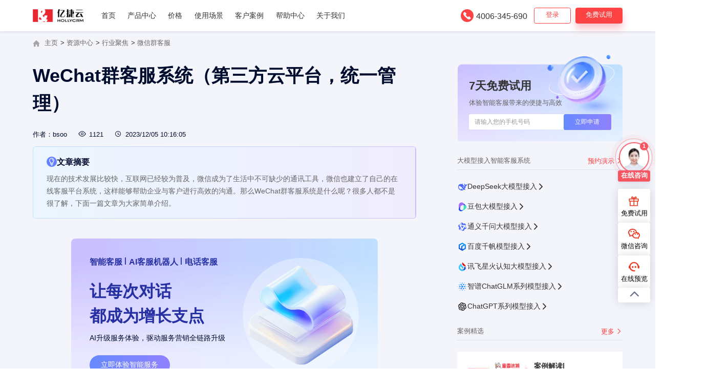

--- FILE ---
content_type: text/html; charset=UTF-8
request_url: https://www.7x24cc.com/help/innews/wxqkf/4095.html
body_size: 10107
content:
<!DOCTYPE html>
<html>

<head>
  <meta charset="utf-8">
  <meta name="viewport" content="width=device-width,initial-scale=1.0">
  <meta http-equiv="X-UA-Compatible" content="IE=Edge,chrome=1">
  <meta http-equiv="content-language" content="zh-cn">
  <meta name="applicable-device" content="pc,mobile">
  <meta name="location" content="province=北京;city=北京;coord=116.330221,39.965378">
  <meta property="bytedance:published_time" content="2023-12-05 10:16:05" />
  <title>WeChat群客服系统（第三方云平台，统一管理） - 亿捷云客服</title>
  <meta name="description" content="现在的技术发展比较快，互联网已经较为普及，微信成为了生活中不可缺少的通讯工具，微信也建立了自己的在线客服平台系统，这样能够帮助企业与客户进行高效的沟通。那么WeChat群客服系统是什么呢？很多人都不是很了解，下面一篇文章为大家简单介绍。">
  <meta name="keywords" content="WeChat群客服系统">
  <link rel="stylesheet" href="/assets/css/common/animate.css">
  <link rel="stylesheet" href="/assets/css/iconfont/iconfont.css">
  <link rel="stylesheet" href="/assets/css/common/reset.css">
  <link rel="stylesheet" href="/assets/css/public.css">
  <link rel="stylesheet" href="/assets/css/news.css">
  <link rel="stylesheet" href="/assets/css/innews.css">
  <script src="/assets/js/common/vue.min.js"></script>
  <script src="/assets/js/common/jquery.min.js"></script>
  <script src="/assets/js/common/tongji.js"></script>
  <meta property="og:locale" content="zh_CN" />
<meta property="og:type" content="article" />
<meta property="og:title" content="WeChat群客服系统（第三方云平台，统一管理）_亿捷云客服" />
<meta property="og:description" content="现在的技术发展比较快，互联网已经较为普及，微信成为了生活中不可缺少的通讯工具，微信也建立了自己的在线客服平台系统，这样能够帮助企业与客户进行高效的沟通。那么WeChat群客服系统是什么呢？很多人都不是很了解，下面一篇文章为大家简单介绍。" />
<meta property="og:image" content="https://www.7x24cc.com/uploads/allimg/20230731/5-230I1154104O0.jpg" />
<meta property="og:url"
  content="https://www.7x24cc.com/help/innews/wxqkf/4095.html" />
<meta property="og:site_name" content="亿捷云客服" />
<meta property="article:published_time" content="" />
<meta property="article:author" content="bsoo" />
<meta property="article:section" content="微信群客服" />
<meta property="article:tag" content="" />
<script type="application/ld+json">
{
  "@context": "https://schema.org",
  "@type": "Article",
  "headline": "WeChat群客服系统（第三方云平台，统一管理）_亿捷云客服",
  "description": "现在的技术发展比较快，互联网已经较为普及，微信成为了生活中不可缺少的通讯工具，微信也建立了自己的在线客服平台系统，这样能够帮助企业与客户进行高效的沟通。那么WeChat群客服系统是什么呢？很多人都不是很了解，下面一篇文章为大家简单介绍。",
  "image": {
    "@type": "ImageObject",
    "url": "https://www.7x24cc.com/uploads/allimg/20230731/5-230I1154104O0.jpg",
    "width": 800,
    "height": 496
  },
  "datePublished": "",
  "dateModified": "",
  "author": {
    "@type": "Person",
    "name": "tingyue"
  },
  "publisher": {
    "@type": "Organization",
    "name": "亿捷云客服",
    "logo": {
      "@type": "ImageObject",
      "url": "/uploads/allimg/20230914/1-230914115041533.png"
    }
  },
  "mainEntityOfPage": {
    "@type": "WebPage",
    "@id": "https://www.7x24cc.com/help/innews/wxqkf/4095.html"
  },
  "articleSection": "微信群客服",
  "keywords": "WeChat群客服系统"
}
</script>
</head>

<body>
  <div id="app">
    <!-- ............... 导航栏 ............... -->
<header>
  <nav class="hidden-xs">
    <div class="box header">
      <a href="/" class="header-logo">
        <img src="/assets/images/logo.png" alt="亿捷云客服logo" />
      </a>
      <ul class="nav-wrap">
        <li class="first-link"><a class="first" href="/">首页</a></li>
        <li class="first-link">
          <a href="javascript:void(0)" class="first">产品中心<span class="iconfont iconxiangxia1"></span></a>
          <div class="second-wrap second-pro-wrap">
            <div class="second-pro-box">
              <div class="second-item">
                <h3>客户服务</h3>
                <a href="/llm/">
                  <img src="/assets/images/nav_icon200.svg" alt="LLM大模型客服" />
                  <div>
                    <h4>LLM大模型客服</h4>
                    <p>基于LLM，助力客户联络升级</p>
                  </div>
                </a>
                <a href="/artificial/">
                  <img src="/assets/images/nav_icon201.svg" alt="全渠道智能客服" />
                  <div>
                    <h4>全渠道智能客服</h4>
                    <p>统一客服平台接待管理</p>
                  </div>
                </a>
                <a href="/robot/">
                  <img src="/assets/images/nav_icon202.svg" alt="AI客服机器人" />
                  <div>
                    <h4>AI客服机器人</h4>
                    <p>7X24h智能ai客服辅助</p>
                  </div>
                </a>
                <a href="/aivoice/">
                  <img src="/assets/images/nav_icon2031.svg" alt="AI语音机器人" />
                  <div>
                    <h4>AI语音机器人</h4>
                    <p>高性能TTS和LLM赋能，媲美真人</p>
                  </div>
                </a>
                <a href="/callcenter/">
                  <img src="/assets/images/nav_icon203.svg" alt="客服电话呼叫中心" />
                  <div>
                    <h4>客服电话系统</h4>
                    <p>全国号码接入，音质清晰稳定</p>
                  </div>
                </a>
                <a href="/we_order/">
                  <img src="/assets/images/nav_icon204.svg" alt="微工单系统" />
                  <div>
                    <h4>微工单</h4>
                    <p>现场服务工单，过程全追溯</p>
                  </div>
                </a>
              </div>
              <div class="second-item">
                <h3>渠道接入</h3>
                <a href="/system/website/">
                  <img src="/assets/images/nav_icon205.svg" alt="网站客服" />
                  <div>
                    <h4>网站客服</h4>
                    <p>营销接待，提升咨询转化</p>
                  </div>
                </a>
                <a href="/system/weixin/">
                  <img src="/assets/images/nav_icon206.svg" alt="微信客服" />
                  <div>
                    <h4>微信客服</h4>
                    <p>实现微信全场景接待</p>
                  </div>
                </a>
                <a href="/ivvr/">
                  <img src="/assets/images/nav_icon207.svg" alt="视频客服" />
                  <div>
                    <h4>视频客服</h4>
                    <p>面对面沟通和远程服务</p>
                  </div>
                </a>
                <a href="/system/app/">
                  <img src="/assets/images/nav_icon208.svg" alt="APP客服" />
                  <div>
                    <h4>APP客服</h4>
                    <p>2种接入方式，实现即时聊天</p>
                  </div>
                </a>
                <a href="/system/program/">
                  <img src="/assets/images/nav_icon209.svg" alt="小程序客服" />
                  <div>
                    <h4>小程序客服</h4>
                    <p>轻量化接入，业务高效接待</p>
                  </div>
                </a>
              </div>
              <div class="second-item">
                <h3>客户营销</h3>
                <a href="/weikefu/">
                  <img src="/assets/images/nav_icon2010.svg" alt="微客服" />
                  <div>
                    <h4>微客服</h4>
                    <p>基于企业微信的服务接待</p>
                  </div>
                </a>
                <a href="/scrm/">
                  <img src="/assets/images/nav_icon2011.svg" alt="微营销" />
                  <div>
                    <h4>微营销</h4>
                    <p><img class="second-item-fuwu-logo" src="/assets/images/qiwei_icon.svg" alt="">企业微信服务商</p>
                  </div>
                </a>
                <a href="/AIcall/">
                  <img src="/assets/images/nav_icon2012.svg" alt="电销机器人" />
                  <div>
                    <h4>电销机器人</h4>
                    <p>外呼自动化，人机协同</p>
                  </div>
                </a>
                <a href="/SalesPlatform/">
                  <img src="/assets/images/nav_icon2013.svg" alt="客服外呼系统" />
                  <div>
                    <h4>客服外呼系统</h4>
                    <p>合规通信接入，精准衡量ROI</p>
                  </div>
                </a>
              </div>
              <div class="second-item">
                <h3>智能管理</h3>
                <a href="/voc/">
                  <img src="/assets/images/nav_icon2017.svg" alt="客户之声（VOC）" />
                  <div>
                    <h4>客户之声（VOC）</h4>
                    <p>倾听需求，驱动服务升级</p>
                  </div>
                </a>
                <a href="/quality/">
                  <img src="/assets/images/nav_icon2014.svg" alt="智能质检" />
                  <div>
                    <h4>智能质检</h4>
                    <p>自动全量，优化服务体验</p>
                  </div>
                </a>
                <a href="/dashboard/">
                  <img src="/assets/images/nav_icon2015.svg" alt="数据大屏" />
                  <div>
                    <h4>数据大屏</h4>
                    <p>多模板配置，实时监控告警</p>
                  </div>
                </a>
                <a href="/knowledge/">
                  <img src="/assets/images/nav_icon2016.svg" alt="客服知识库" />
                  <div>
                    <h4>悦问知识库</h4>
                    <p>智能知识库，智能提效</p>
                  </div>
                </a>
              </div>
            </div>
          </div>
        </li>
        <li class="first-link">
          <a href="/price/" class="first">价格</a>
        </li>
        <li class="first-link">
          <a href="/solution/finance/" class="first">
            使用场景
            <span class="iconfont iconxiangxia1"></span>
            <object class="second-wrap">
              <div class="second-box">
                <div class="flex-box">
                  <a class="second-link-right" href="/solution/newretail/">
                    <img src="/assets/images/nav_icon36.svg" alt="新零售电商" />
                    新零售&amp;电商
                  </a>
                  <a href="/solution/finance/">
                    <img src="/assets/images/nav_icon31.svg" alt="金融保险" />
                    金融保险
                  </a>
                  <a href="/solution/education/">
                    <img src="/assets/images/nav_icon32.svg" alt="教育培训" />
                    教育培训
                  </a>

                  <a href="/solution/lifeservice/">
                    <img src="/assets/images/nav_icon33.svg" alt="生活服务" />
                    生活服务
                  </a>
                </div>
                <div class="flex-box">
                  <a href="/solution/automobile/">
                    <img src="/assets/images/nav_icon35.svg" alt="汽车出行" />
                    汽车出行
                  </a>

                  <a href="/solution/enterpriseservice/">
                    <img src="/assets/images/nav_icon37.svg" alt="企业服务" />
                    企业服务
                  </a>
                  <a href="/solution/nationalized/">
                    <img src="/assets/images/nav_icon34.svg" alt="大型国企" />
                    大型国企
                  </a>
                  <div class="visible-hidden"></div>
                </div>
              </div>
            </object>
          </a>
        </li>
        <li class="first-link">
          <a href="/case/" class="first">客户案例</a>
        </li>
        <li class="relative first-link">
          <a href="/help/" class="first">
            帮助中心
            <span class="iconfont iconxiangxia1"></span>
            <object class="second-wrap second-source-wrap">
              <div class="second-box">
                <a href="/docs/news/">
                  <img src="/assets/images/nav_icon41.svg" alt="新闻动态" />
                  新闻动态
                </a>
                <a href="/help/innews/">
                  <img src="/assets/images/nav_icon42.svg" alt="行业聚焦" />
                  行业聚焦
                </a>
                <a href="/docs/alert/">
                  <img src="/assets/images/nav_icon43.svg" alt="产品速递" />
                  产品速递
                </a>
                <a href="/help/">
                  <img src="/assets/images/nav_icon45.svg" alt="帮助中心" />
                  帮助中心
                </a>
              </div>
            </object>
          </a>
        </li>
        <li class="first-link">
          <a href="/aboutus/" class="first">关于我们</a>
        </li>
      </ul>
      <div class="nav-right">
        <img src="/assets/images/nav_tel.png" alt="" />
        <a class="nav-tel telNum" href="tel:4006-345-690" rel="nofollow">4006-345-690</a>
        <a class="login" href="https://a6.7x24cc.com/" title="请使用谷歌浏览器打开" target="_blank">登录</a>
        <a class="tryout" href="/apply/" onclick="toApply(0)" target="_blank">免费试用</a>
      </div>
    </div>
  </nav>
  <!-- <div class="hidden-xs nav-blank"></div> -->
  <div class="visible-xs mobile-nav-wrap">
    <div class="flex-box mobile-nav-header">
      <a class="mobile-nav-logo" href="/">
        <img src="/assets/images/logo.png" alt="亿捷云客服logo">
      </a>
      <div class="flex mobile-nav-menu">
        <a href="/apply/" onclick="toApply(0)">免费申请</a>
        <i class="iconfont icon_fenlei" :class="{'mobile-menu-active':mobileMenuFlag}" @click="showMenu"></i>
      </div>
    </div>
    <div class="mobile-nav-box" :class="{'mobile-nav-active':mobileMenuFlag}">
      <a href="/">首页</a>
      <h3 :class="{'mobile-link-active':mobileLinkFlag===1}" @click="mobileLinkShow(1)">
        客服系统
        <i class="iconfont iconziyuanldpi"></i>
      </h3>
      <!-- ------- 二级导航 -------- -->
      <div class="mobile-nav-second" :class="{'mobile-nav-second-active':mobileLinkFlag===1}">
        <a href="/artificial/">
          <img src="/assets/images/nav_icon201.svg" alt="全渠道智能客服" />
          全渠道智能客服
          <img src="/assets/images/nav_hot.png" alt="" />
        </a>
        <a href="/robot/">
          <img src="/assets/images/nav_icon202.svg" alt="AI客服机器人" />
          AI客服机器人
        </a>
        <a href="/callcenter/">
          <img src="/assets/images/nav_icon203.svg" alt="客服电话呼叫中心" />
          客服电话呼叫中心
        </a>
        <a href="/we_order/">
          <img src="/assets/images/nav_icon204.svg" alt="微工单系统" />
          微工单系统
        </a>
        <a href="/system/website/">
          <img src="/assets/images/nav_icon205.svg" alt="网站客服" />
          网站客服
        </a>
        <a href="/system/weixin/">
          <img src="/assets/images/nav_icon206.svg" alt="微信客服" />
          微信客服
        </a>
        <a href="/ivvr/">
          <img src="/assets/images/nav_icon207.svg" alt="视频客服" />
          视频客服
        </a>
        <a href="/system/app/">
          <img src="/assets/images/nav_icon208.svg" alt="客服APP" />
          APP客服
        </a>
        <a href="/system/program/">
          <img src="/assets/images/nav_icon209.svg" alt="小程序客服" />
          小程序客服
        </a>
        <a href="/weikefu/">
          <img src="/assets/images/nav_icon2010.svg" alt="微客服" />
          微客服
        </a>
        <a href="/scrm/">
          <img src="/assets/images/nav_icon2011.svg" alt="微营销" />
          微营销
        </a>
        <a href="/AIcall/">
          <img src="/assets/images/nav_icon2012.svg" alt="电销机器人" />
          电销机器人
        </a>
        <a href="/SalesPlatform/">
          <img src="/assets/images/nav_icon2013.svg" alt="客服外呼系统" />
          客服外呼系统
        </a>
        <a href="/quality/">
          <img src="/assets/images/nav_icon2014.svg" alt="智能质检" />
          智能质检
        </a>
        <a href="/dashboard/">
          <img src="/assets/images/nav_icon2015.svg" alt="数据大屏" />
          数据大屏
        </a>
      </div>
      <h3 :class="{'mobile-link-active':mobileLinkFlag===3}" @click="mobileLinkShow(3)">
        使用场景
        <i class="iconfont iconziyuanldpi"></i>
      </h3>
      <div class="mobile-nav-second" :class="{'mobile-nav-second-active':mobileLinkFlag===3}">
        <a class="second-link-right" href="/solution/newretail/">
          <img src="/assets/images/nav_icon36.svg" alt="新零售电商" />
          新零售&amp;电商
        </a>
        <a href="/solution/finance/">
          <img src="/assets/images/nav_icon31.svg" alt="金融保险" />
          金融保险
        </a>
        <a href="/solution/education/">
          <img src="/assets/images/nav_icon32.svg" alt="教育培训" />
          教育培训
        </a>

        <a href="/solution/lifeservice/">
          <img src="/assets/images/nav_icon33.svg" alt="生活服务" />
          生活服务
        </a>
        <a href="/solution/automobile/">
          <img src="/assets/images/nav_icon35.svg" alt="汽车出行" />
          汽车出行
        </a>

        <a href="/solution/enterpriseservice/">
          <img src="/assets/images/nav_icon37.svg" alt="企业服务" />
          企业服务
        </a>
        <a href="/solution/nationalized/">
          <img src="/assets/images/nav_icon34.svg" alt="大型国企" />
          大型国企
        </a>
        <div class="visible-hidden"></div>
      </div>
      <h3 :class="{'mobile-link-active':mobileLinkFlag===4}" @click="mobileLinkShow(4)">
        帮助中心
        <i class="iconfont iconziyuanldpi"></i>
      </h3>
      <div class="mobile-nav-second" :class="{'mobile-nav-second-active':mobileLinkFlag===4}">
        <a href="/docs/news/">
          <img src="/assets/images/nav_icon41.svg" alt="新闻动态" />
          新闻动态
        </a>
        <a href="/help/innews/">
          <img src="/assets/images/nav_icon42.svg" alt="行业聚焦" />
          行业聚焦
        </a>
        <a href="/docs/alert/">
          <img src="/assets/images/nav_icon43.svg" alt="产品速递" />
          产品速递
        </a>
        <a href="/help/">
          <img src="/assets/images/nav_icon45.svg" alt="帮助中心" />
          帮助中心
        </a>
      </div>
      <a href="/aboutus/">关于我们</a>
      <div class="nav-bottom-tel">
        <img src="/assets/images/nav_tel.png" alt="" />
        <a class="telNum" href="tel:4006819525">4006-819-525</a>
      </div>
    </div>
  </div>
  <div class="visible-xs nav-mobile-blank"></div>
</header>
    <main class="gray news-main-wrap">
      <div class="box news-nav">
        <i class="iconfont iconzhuye"></i>
         <a href='/' class='crumb'>主页</a> &gt; <a href='/docs/' class='crumb'>资源中心</a> &gt; <a href='/help/innews/' class='crumb'>行业聚焦</a> &gt; <a href='/help/innews/wxqkf/'>微信群客服</a>      </div>
      <div class="box news-wrap">
        <!-- ------- 左边新闻部分 -------- -->
        <div class="news-left">
          <div class="news-article">
            <h1 class="reveal-up">WeChat群客服系统（第三方云平台，统一管理）</h1>
            <div class="reveal-up article-time">
              <span>作者：bsoo</span>
              <span><i class="iconfont iconNew-yueducishu mr-10"></i><script src='/index.php?m=api&c=Ajax&a=arcclick&type=view&aids=4095' type='text/javascript' language='javascript'></script></span>
              <span><i class="iconfont iconshijian1 mr-10"></i>2023/12/05 10:16:05</span>
            </div>
            <!-- ------ 文章摘要 ------- -->
            <div class="reveal-up news-desc-box">
              <div class="news-desc-header">
                <img src="/assets/images/news_desc_icon.svg" alt="文章摘要">
                <h4>文章摘要</h4>
              </div>
              <p>现在的技术发展比较快，互联网已经较为普及，微信成为了生活中不可缺少的通讯工具，微信也建立了自己的在线客服平台系统，这样能够帮助企业与客户进行高效的沟通。那么WeChat群客服系统是什么呢？很多人都不是很了解，下面一篇文章为大家简单介绍。              </p>
            </div>
            <div class="reveal-up news-apply-box">
              <h4>智能客服<span>|</span>AI客服机器人<span>|</span>电话客服</h4>
              <h2>让每次对话<br>都成为增长支点</h2>
              <p>AI升级服务体验，驱动服务营销全链路升级</p>
              <a href="javascript:void(0)" @click="showKefu()">立即体验智能服务</a>
            </div>
            <!-- ------- 目录 -------- -->
            <div class="reveal-up news-menu-box">
              <h4 class="bold">目录</h4>
              <ul class="news-menu-list toc">
              </ul>
            </div>
            <!-- ------- 文章内容 -------- -->
            <div class="reveal-up-small article-body news-content">
              <p>现在的技术发展比较快，互联网已经较为普及，微信成为了生活中不可缺少的通讯工具，微信也建立了自己的在线客服平台系统，这样能够帮助企业与客户进行高效的沟通。那么WeChat群客服系统是什么呢？很多人都不是很了解，下面一篇文章为大家简单介绍。</p><p><br/></p><p style="text-align: center;"><img src="/uploads/allimg/20230731/5-230I1154104O0.jpg" alt="微信客服" width="500" height="282" border="0" vspace="0" title="微信客服" style="width: 500px; height: 282px;"/></p><p><br/></p><h2>一、WeChat群客服系统</h2><p><br/></p><p>WeChat群客服系统是<strong>通过微信企业号或者是专用的开发接口，能够帮助企业与客户之间进行沟通的平台</strong>。该平台能够实时的记录客户的需求，为其提供相应的咨询，并且还可以进行售后服务，提供咨询或者是解决问题的各类的服务。通过该系统可以<strong>为客户提供较为高效便捷的沟通方式</strong>，而且还能够根据客户的信息为客户进行分类，能够帮助企业更加了解客户的问题和需求，可以提高企业的客服效率以及客户的满意程度。</p><p><br/></p><p>该系统支持多个渠道的接入，<strong>比如微信群、公众号、小程序等</strong>，能够将所有的程序汇总到后台，这样通过一个操作台就可以对所有的问题进行回答，<strong>减少客户的等待时间，能够提高客户的满意度</strong>。并且还可以减少因频繁的切换页面造成的信息流失情况。<a href="https://www.7x24cc.com/system/weixin/" target="_blank" title="微信群客服系统">微信群客服系统</a>具有自动分配的功能，在客户繁忙的阶段能够自动的接听客户的电话，并且还可以根据客户的问题将其分配到专业的客服身上，能够为客户提供较为高效的解决方案。</p><p><br/></p><h2>二、WeChat群客服系统的功能</h2><p><br/></p><p><strong>1、接待客户：</strong>该方法可以<strong>通过群聊进行接待</strong>，能够在直对话框中直接输入文字或者是语音等方式进行回答，可以方便客户与企业进行沟通。而且还能够<strong>根据客户的需求创建多个聊天群组，这样对客户进行分配管理</strong>，能够增加接待的效率而且在客户客户数据统计咨询问题的时候，可以直接在群里回复，能够减少人工客服的时间，该系统还可以将沟通记录进行保存，有需要的时候可以方便查找和回复。</p><p><br/></p><p><strong>2、客户数据统计：</strong>该系统能够帮助企业对客户的数据进行统计和管理，这样在客户来电的时候能够及时的<strong>了解客户的来电号码、来电信息以及来源城市等</strong>客户的相关信息，帮助企业了解客户，并根据客户的需求为其提供相应的服务。通过该系统还可以对客服人员进行高效的管理，能够了解客服人员的客户量以及客户的状态，并且根据客户的情况进行及时的调整，这样能够提高企业与客户之间的沟通率。</p><p><br/></p><p><strong>3、客户分类管理：</strong>WeChat群客服系统能够将客户自动的进行分配，并且<strong>对客户的情况进行标注，自动生成标签</strong>，对于后续的工作进行提供较大的便利，而且对所有的聊天以及对话操作管理人员都可以通过呃监督对客服进行管理。</p><p><br/></p>              <br>
              <p>如需智能客服、AI客服机器人产品，请联系【亿捷云客服】，联系电话： 4006-345-690</p>
            </div>
          </div>
          <div class="reveal-up news-tips-box">
            <p>本文由亿捷云客服团队原创，版权所有。未经授权，严禁转载、复制或修改。</p>
          </div>
          <!-- ------- 热门标签 -------- -->
          <div class="reveal-up news-tags-box">
            <h5>热门标签</h5>
            <div class="news-tags-list">
                            <a href='/tags/324.html'>第三方智能客服系统</a>
                            <a href='/tags/338.html'>客服系统平台</a>
                            <a href='/tags/395.html'>第三方客服平台推荐</a>
                            <a href='/tags/396.html'>第三方客服接入方案</a>
                          </div>
          </div>
          <!-- -------- 上下篇 -------- -->
          <ul class="reveal-up news-next-box">
            <li>
                            <a href='/help/innews/wxqkf/4082.html' title='微信多客服系统平台（第三方系统接入）'><span>上一篇</span>微信多客服系统平台（第三方系统接入） </a>
                          </li>
            <li>
                            <a href='/help/innews/wxqkf/4108.html' title='微信客服系统（如何实现公众号客服对接）'><span>下一篇</span>微信客服系统（如何实现公众号客服对接） </a>
                          </li>
          </ul>
          <!-- -------- 相关文章 --------- -->
          <div class="reveal-up news-relate-wrap">
            <h4>相关文章</h4>
            <div class="news-relate-box">
                            <a class="reveal-up-small article-relate" href="/help/innews/wxqkf/1374.html" title="常用的微信群客服话术">
                <img src="/uploads/allimg/20230724/5-230H41645222T.jpg" alt="常用的微信群客服话术">
                <p>常用的微信群客服话术</p>
                <div class="news-relate-tips">
                  <span><i class="iconfont iconNew-yueducishu"></i><script src='/index.php?m=api&c=Ajax&a=arcclick&type=view&aids=1374' type='text/javascript' language='javascript'></script></span>
                  <span><i class="iconfont iconshijian1"></i>2023-09-01</span>
                </div>
              </a>
                            <a class="reveal-up-small article-relate" href="/help/innews/wxqkf/1401.html" title="微信客服系统（微信群与客服中心链接统一管理）">
                <img src="/uploads/allimg/20230724/5-230H41645222T.jpg" alt="微信客服系统（微信群与客服中心链接统一管理）">
                <p>微信客服系统（微信群与客服中心链接统一管理）</p>
                <div class="news-relate-tips">
                  <span><i class="iconfont iconNew-yueducishu"></i><script src='/index.php?m=api&c=Ajax&a=arcclick&type=view&aids=1401' type='text/javascript' language='javascript'></script></span>
                  <span><i class="iconfont iconshijian1"></i>2023-09-18</span>
                </div>
              </a>
                            <a class="reveal-up-small article-relate" href="/help/innews/wxqkf/1286.html" title="微信群客服（让沟通更便捷，服务更高效）">
                <img src="/uploads/allimg/20230731/5-230I1154104O0.jpg" alt="微信群客服（让沟通更便捷，服务更高效）">
                <p>微信群客服（让沟通更便捷，服务更高效）</p>
                <div class="news-relate-tips">
                  <span><i class="iconfont iconNew-yueducishu"></i><script src='/index.php?m=api&c=Ajax&a=arcclick&type=view&aids=1286' type='text/javascript' language='javascript'></script></span>
                  <span><i class="iconfont iconshijian1"></i>2023-08-03</span>
                </div>
              </a>
                            <a class="reveal-up-small article-relate" href="/help/innews/wxqkf/1300.html" title="微信群客服（个性化服务，满足用户需求）">
                <img src="/uploads/allimg/20230724/5-230H41645222T.jpg" alt="微信群客服（个性化服务，满足用户需求）">
                <p>微信群客服（个性化服务，满足用户需求）</p>
                <div class="news-relate-tips">
                  <span><i class="iconfont iconNew-yueducishu"></i><script src='/index.php?m=api&c=Ajax&a=arcclick&type=view&aids=1300' type='text/javascript' language='javascript'></script></span>
                  <span><i class="iconfont iconshijian1"></i>2023-08-07</span>
                </div>
              </a>
                            <a class="reveal-up-small article-relate" href="/help/innews/wxqkf/4141.html" title="微信在线客服系统（微信客户统一管理接入第三方平台）">
                <img src="/uploads/allimg/20230724/5-230H41645222T.jpg" alt="微信在线客服系统（微信客户统一管理接入第三方平台）">
                <p>微信在线客服系统（微信客户统一管理接入第三方平台）</p>
                <div class="news-relate-tips">
                  <span><i class="iconfont iconNew-yueducishu"></i><script src='/index.php?m=api&c=Ajax&a=arcclick&type=view&aids=4141' type='text/javascript' language='javascript'></script></span>
                  <span><i class="iconfont iconshijian1"></i>2023-12-19</span>
                </div>
              </a>
                            <a class="reveal-up-small article-relate" href="/help/innews/wxqkf/4252.html" title="微信人工客服系统接入（第三方快速接入）">
                <img src="/uploads/allimg/20230920/5-230920145235I9.jpg" alt="微信人工客服系统接入（第三方快速接入）">
                <p>微信人工客服系统接入（第三方快速接入）</p>
                <div class="news-relate-tips">
                  <span><i class="iconfont iconNew-yueducishu"></i><script src='/index.php?m=api&c=Ajax&a=arcclick&type=view&aids=4252' type='text/javascript' language='javascript'></script></span>
                  <span><i class="iconfont iconshijian1"></i>2024-01-19</span>
                </div>
              </a>
                          </div>
          </div>
        </div>
        <!-- 右边部分..................................右边部分 -->
        <div class="news-right">
          <!-- ------ 7天免费试用 ------- -->
          <div class="reveal-right news-right-item news-right-apply">
            <h3>7天免费试用</h3>
            <p>体验智能客服带来的便捷与高效</p>
            <div class="flex-box news-right-apply-item">
              <input type="text" name="tel" v-model.trim="tel" placeholder="请输入您的手机号码" />
              <div class="nav-apply-button" onclick="toApply('文章右侧免费试用条')" @click="articleApply()">立即申请</div>
            </div>
          </div>
          <!-- ---- 大模型接入智能客服系统 ---- -->
          <div class="reveal-right news-right-item">
            <div class="news-right-header">
              <p>大模型接入智能客服系统</p>
              <a href="/apply_sub/" @click="toApply('右侧预约演示按钮')" target="_blank">预约演示<i
                  class="iconfont iconxiangyou5"></i></a>
            </div>
            <div class="news-right-pro">
              <div class="news-model-apply" @click="showKefu()">
                <img src="/assets/images/news_model_apply_ds.svg" alt="">
                <p>DeepSeek大模型接入</p>
                <i class="iconfont iconxiangyou5"></i>
              </div>
              <div class="news-model-apply" @click="showKefu()">
                <img src="/assets/images/news_model_apply_db.svg" alt="">
                <p>豆包大模型接入</p>
                <i class="iconfont iconxiangyou5"></i>
              </div>
              <div class="news-model-apply" @click="showKefu()">
                <img src="/assets/images/news_model_apply_ty.svg" alt="">
                <p>通义千问大模型接入</p>
                <i class="iconfont iconxiangyou5"></i>
              </div>
              <div class="news-model-apply" @click="showKefu()">
                <img src="/assets/images/news_model_apply_wx.svg" alt="">
                <p>百度千帆模型接入</p>
                <i class="iconfont iconxiangyou5"></i>
              </div>
              <div class="news-model-apply" @click="showKefu()">
                <img src="/assets/images/news_model_apply_xh.svg" alt="">
                <p>讯飞星火认知大模型接入</p>
                <i class="iconfont iconxiangyou5"></i>
              </div>
              <div class="news-model-apply" @click="showKefu()">
                <img src="/assets/images/news_model_apply_zp.svg" alt="">
                <p>智谱ChatGLM系列模型接入</p>
                <i class="iconfont iconxiangyou5"></i>
              </div>
              <div class="news-model-apply" @click="showKefu()">
                <img src="/assets/images/news_model_apply_chatgpt.svg" alt="">
                <p>ChatGPT系列模型接入</p>
                <i class="iconfont iconxiangyou5"></i>
              </div>
            </div>
          </div>
          <!-- ------- 案例精选 -------- -->
          <div class="reveal-right news-right-item">
            <div class="news-right-header">
              <p>案例精选</p>
              <a href="/case/">更多<i class="iconfont iconxiangyou5"></i></a>
            </div>
            <div class="news-right-case-box">
              <a class="news-right-case" href="/case/mixue/">
                <img src="/assets/images/news_case1.png" alt="">
                <p>案例解读|<br>智能AI自助解决<br>高频、重复的电话/在<br>线咨询问题</p>
              </a>
              <a class="news-right-case" href="/case/xiaoyusan/">
                <img src="/assets/images/news_case2.png" alt="">
                <p>案例解读|<br>采用亿捷云客服<br>智能机器人<br>独立解决客户问题</p>
              </a>
              <a class="news-right-case" href="/case/yipin/">
                <img src="/assets/images/news_case4.png" alt="">
                <p>满足企业营销<br>与服务需求，<br>客服团队投入成本<br>降低35%</p>
              </a>
            </div>
          </div>
          <!-- ------- 热门标签 -------- -->
          <div class="reveal-right news-right-item">
            <div class="news-right-header">
              <p>热门标签</p>
              <a href="/tags/">更多<i class="iconfont iconxiangyou5"></i></a>
            </div>
            <div class="news-right-tags-box">
                            <a href='/tags/333.html'><span>#</span>
                <p>AI智能客服系统</p>
              </a>
                            <a href='/tags/349.html'><span>#</span>
                <p>人工智能客服机器人</p>
              </a>
                            <a href='/tags/318.html'><span>#</span>
                <p>大模型客服机器人</p>
              </a>
                            <a href='/tags/335.html'><span>#</span>
                <p>智能客服平台</p>
              </a>
                            <a href='/tags/357.html'><span>#</span>
                <p>AI客服软件</p>
              </a>
                            <a href='/tags/353.html'><span>#</span>
                <p>客服机器人推荐</p>
              </a>
                            <a href='/tags/345.html'><span>#</span>
                <p>全天在线客服系统软件</p>
              </a>
                            <a href='/tags/348.html'><span>#</span>
                <p>智能云客服</p>
              </a>
                          </div>
          </div>
        </div>
      </div>
    </main>
    <!-- ................ 底部 ................. -->
<footer>
  <!-- ----------- pc端导航 ----------- -->
  <div class="footer-wrap">
    <div class="box footer-box">
      <div class="footer-tel">
        <img src="/assets/images/logo_white.png" alt="亿捷云客服LOGO" />
        <div class="footer-area hidden-xs">
          <h4>客服接入</h4>
          <div>
            <a href="/system/website/">网站</a>
            |
            <a href="/system/app/">APP</a>
            |
            <a href="/system/weixin/">微信</a>
            |
            <a href="/system/program/">小程序</a>
          </div>
          <div>
            <a href="/system/html5/">H5&nbsp;</a>
            |
            <a href="/system/email/">邮件</a>
            |
            <a href="/system/weibo/">微博</a>
            |
            <a href="/system/sms/">短信</a>
          </div>
        </div>
        <div class="mobile-footer-link visible-xs">
          <h4>热门产品</h4>
          <div class="flex mb-15">
            <a href="/robot/">AI客服机器人</a>
            <a href="/aivoice/">AI语音机器人</a>
            <a href="/llm/">LLM大模型客服</a>
          </div>
          <div class="flex mb-15">
            <a href="/artificial/">全渠道智能客服</a>
            <a href="/callcenter/">客服电话系统</a>
            <a href="/aiassist/">AI智能客服辅助</a>
          </div>
          <div class="flex mb-15">
            <a href="/voc/">客户之声（VOC）</a>
            <a href="/knowledge/">悦问知识库</a>
            <a href="/quality/">智能质检</a>
          </div>
          <h4>客服接入</h4>
          <div class="flex">
            <a href="/system/website/">网站</a>
            <a href="/system/app/">APP</a>
            <a href="/system/weixin/">微信</a>
            <a href="/system/program/">小程序</a>
            <a href="/system/html5/">H5&nbsp;</a>
            <a href="/system/email/">邮件</a>
            <a href="/system/weibo/">微博</a>
            <a href="/system/sms/">短信</a>
          </div>
        </div>
        <p>
          <i>售前咨询：</i>
          <img class="footer-tel-img" src="/assets/images/old/bottom_24.png" alt="" />
          <br />
          <span class="hidden-xs telNum">4006-345-690</span>
          <span class="visible-xs telNum">4006-819-525</span>
        </p>
        <p class="tel">
          <i>售后服务：</i>
          <img class="footer-tel-img" src="/assets/images/old/bottom_24.png" alt="" />
          <br />
          <span>4006-689-826</span>
        </p>
        <img class="qr-yunkefu" src="/assets/images/old/f_8.png" alt="亿捷云客服咨询" />
        <p>【亿捷云客服】</p>
      </div>
      <ul>
        <li>核心产品</li>
        <li>
          <a href="/artificial/">在线客服系统</a>
        </li>
        <li>
          <a href="/callcenter/">客服电话呼叫中心</a>
        </li>
        <li>
          <a href="/order/">工单管理系统</a>
        </li>
        <li>
          <a href="/SalesPlatform/">客服外呼系统</a>
        </li>
        <li>
          <a href="/mobileOrder/">移动派单系统</a>
        </li>
        <li>
          <a href="/app/">客服APP</a>
        </li>
        <li>
          <a href="/dashboard/">大屏监控</a>
        </li>
        <!-- <li>
              <a href="/phone/">合力云手机</a>
            </li> -->
      </ul>
      <ul>
        <li>智能化产品</li>
        <li><a href="/robot/">AI客服机器人</a></li>
        <li><a href="/aivoice/">AI语音机器人</a></li>
        <li><a href="/aiassist/">AI智能客服辅助</a></li>
        <li><a href="/AIcall/">电销机器人</a></li>
        <li><a href="/ivvr/">视频客服</a></li>
        <li><a href="/quality/">智能质检</a></li>
        <li><a href="/knowledge/">客服知识库</a></li>
      </ul>
      <ul>
        <li>企业微信版</li>
        <li>
          <a href="/we_order/">企业微信微工单</a>
        </li>
        <li>
          <a href="/scrm/">合力微营销</a>
        </li>
      </ul>
      <ul>
        <li>使用场景</li>
        <li>
          <a href="/solution/finance/">金融保险</a>
        </li>
        <li>
          <a href="/solution/automobile/">汽车出行</a>
        </li>
        <li>
          <a href="/solution/education/">教育培训</a>
        </li>
        <li>
          <a href="/solution/newretail/">新零售&电商</a>
        </li>
        <li>
          <a href="/solution/lifeservice/">生活服务</a>
        </li>
        <li>
          <a href="/solution/enterpriseservice/">企业服务</a>
        </li>
        <li>
          <a href="/solution/nationalized/">大型国企</a>
        </li>
      </ul>
      <ul>
        <li>关于我们</li>
        <li><a href="/aboutus/">了解公司</a></li>
        <li><a href="/aboutus/">联系我们</a></li>
      </ul>
      <ul class="flink-power">
        <li>权威认证</li>
        <li>
          <a href="https://www.7x24cc.com/docs/news/285.html" target="_blank">
            <img src="/assets/images/old/f_2.png" alt="" />
          </a>
        </li>
        <li>
          <a href="https://www.7x24cc.com/docs/news/286.html" target="_blank">
            <img src="/assets/images/old/f_3.png" alt="" />
          </a>
        </li>
        <li>
          <a href="https://www.7x24cc.com/docs/news/287.html" target="_blank">
            <img src="/assets/images/old/f_4.png" alt="" />
          </a>
        </li>
        <li>
          <a href="" target="_blank">
            <img src="/assets/images/old/f_5.png" alt="" />
          </a>
        </li>
        <li><img src="/assets/images/old/f_6.png" alt="" /></li>
      </ul>
    </div>
    <div class="copyright-wrap">
      <div class="box copyright">
        Copyright&nbsp;©&nbsp;2025&nbsp;Hollycrm.All&nbsp;rights&nbsp;reserved&nbsp;版权所有&nbsp;&nbsp;&nbsp;北京亿捷云信息技术有限公司&nbsp;&nbsp;&nbsp;<a
          href="http://beian.miit.gov.cn/" target="_blank" rel="nofollow">京ICP备09032423号-2</a>
        <img src="/assets/images/old/f_1.png" alt="" />
        <a href="http://www.beian.gov.cn/" target="_blank" rel="nofollow">京公网安备 11010802028292号</a>
      </div>
    </div>
  </div>
  <!-- ----------- 移动端底部咨询 ----------- -->
  <div class="visible-xs mobile-fix-wrap">
    <div class="flex align-center justify-center rounded-full mobile-fix-button" @click="mobileFixshow=!mobileFixshow">
      <div class="mobile-chat-box">
        <div class="mobile-chat-img">
          <img src="/assets/images/fix_chat_man.png" alt="在线客服图标" />
        </div>
      </div>
    </div>
    <div class="fixed flex juscity-center align-center mobile-chat" v-show="mobileFixshow">
      <a class="telNumber" href="tel:4006-819-525">
        <img src="/assets/images/mobile_tel.png" alt="电话图标">电话咨询
      </a>
      <p class="weixin_chat" onclick="toweixin()">
        <img src="/assets/images/mobile_weixin_chat.png" alt="微信咨询图标">微信咨询
      </p>
      <div class="mobile-chat-close rounded-full" @click="mobileFixshow=false">
        <img src="/assets/images/mobile_chat_close.png" alt="咨询关闭按钮">
      </div>
    </div>
  </div>
  <!-- 侧边栏及在线客服...............侧边栏及在线客服 -->
  <div class="hidden-xs fix-wrap">
    <div class="fix-box">
      <!-- ---------------------- 在线咨询 ----------------------- -->
      <div class="fix-chat" @click="showKefu">
        <div class="fix-chat-img-close" v-show="fixChatImgMsg">1</div>
        <div class="fix-chat-box">
          <div class="fix-chat-img-box">
            <img class="fix-chat-img" src="/assets/images/fix_chat_man.png" alt="在线客服图标" />
          </div>
        </div>
        <p class="fix-chat-text"><span v-cloak>{{chatText}}</span>咨询</p>
        <!-- 在线咨询小框 -->
        <div class="animate__animated animate__fadeInRightBig get-chat-slide" @click.stop="showKefu"
          v-show="getChatSlideShow" v-cloak>
          <i @click.stop="chatSlideShow" class="iconfont icon17cuowu get-chat-slide-close"></i>
          <div class="get-chat-slide-img">
            <img src="/assets/images/fix_chat_slide.png" alt="立即咨询" />
          </div>
          <div class="get-chat-slide-right">
            <h4>立即咨询</h4>
            <p>快速为您解答问题</p>
          </div>
        </div>
        <!-- --------- 非工作日时展示的二维码 --------- -->
        <div id="chat-img" class="toast" v-show="showWeekFlag" v-cloak>
          <i class="iconfont icon17cuowu toast-close" title="关闭" @click.stop="closeFrame"></i>
          <img :src="toastImg" alt="在线咨询" />
          <p>扫码一对一咨询</p>
        </div>
      </div>
      <!-- -------------------中间试用与微信咨询------------------- -->
      <div class="fix-item-box">
        <a class="fix-item fix-apply" href="/apply/" onclick="toApply(2)" target="_blank">
          <i class="iconfont iconliwu"></i>
          <p>免费试用</p>
          <p class="fix-tel-apply">七天免费试用</p>
        </a>
        <!-- ------ 微信咨询 ------- -->
        <div class="fix-item slide-bar-wrap">
          <div class="slide-bar" @click="slideClick()" @mouseover="mouseoverSlideClick()"
            @mouseout="mouseoutSlideClick()">
            <i class="iconfont iconweixin"></i>
            <p>微信咨询</p>
          </div>
          <div class="slide-code-wrap" v-show="slideShow" v-cloak>
            <img :src="toastImg" alt="亿捷云客服二维码" />
            <p>扫码一对一咨询</p>
          </div>
        </div>
        <!-- ------ 在线预览 ------- -->
        <div class="fix-item">
          <div class="slide-bar" @click="siteClick()">
            <i class="iconfont iconzaixiankefu"></i>
            <p>在线预览</p>
          </div>
          <div class="site-fix-wrap" v-show="siteShow" v-cloak>
            <div class="flex align-center">
              <input type="text" v-model="site" placeholder="www.">
              <p class="site-btn" @click="sitePreview()">点击预览</p>
            </div>
            <p class="little-tips" :class="siteError?'tips-error':''">{{siteTips}}</p>
          </div>
        </div>
        <!-- ----- 点击回到顶部 ------ -->
        <div class="fix-item toTop" @click="toTop">
          <i class="iconfont iconxiangshang2"></i>
        </div>
      </div>
    </div>
    <!-- ---------------------- 在线咨询大框 ----------------------- -->
    <div class="fix-bottom" :class="{'fix-bottom-max':kefuMaxFlag}" v-show="show" v-cloak>
      <div class="holly-kefu" id="kefu_frame_box">
        <!-- -- 静音,最小化,最大化,关闭 -- -->
        <div class="tool-box">
          <i class="iconfont iconMute close-voice" v-show="kefuMuteFlag" @click="kefuMute()" title="声音提醒"></i>
          <i class="iconfont iconVolume close-voice" v-show="!kefuMuteFlag" @click="kefuMute()" title="静音"></i>
          <i class="iconfont iconhr close-min" @click="closeFrame" title="最小化"></i>
          <i class="iconfont iconwindow-window_line close-max" v-show="kefuMaxFlag" @click="kefuMax()" title="还原"></i>
          <i class="iconfont iconwindow-max_line close-max" v-show="!kefuMaxFlag" @click="kefuMax()" title="最大化"></i>
          <i class="iconfont icon17cuowu close-kefu" title="关闭" @click="kefuEnd()"></i>
        </div>
      </div>
    </div>
  </div>
  <!-- 侧边栏及在线客服end...............侧边栏及在线客服end -->
  <!-- ------------------ IE浏览器提示框 ------------------ -->
  <div class="ie-tips-box" id="ie-tips">
    <i class="iconfont iconicon-safe-bluefuben"></i>
    <i class="iconfont iconclose tips-close"></i>
    <div class="ie-tips">
      <h3>抱歉！您浏览的页面可能无法正常显示</h3>
      <h4>推荐使用<a href="https://www.google.cn/intl/zh-CN/chrome/" title="点击下载" target="_blank" rel="nofollow">谷歌浏览器</a>
        ，<a href="https://www.firefox.com.cn/" title="点击下载" target="_blank" rel="nofollow">火狐浏览器</a>，<a
          href="https://www.microsoft.com/zh-cn/edge/home" title="点击下载" target="_blank"
          rel="nofollow">EDGE</a>浏览器</a>，如果您使用的是360、搜狗、QQ等双核浏览器请将兼容模式切换为极速模式访问(如下图所示)</h4>
      <div class="ie-tips-img">
        <img src="/assets/images/ie_tip.png" alt="" />
      </div>
    </div>
  </div>
</footer>
  </div>
  <script src="/assets/js/common/scrollreveal.min.js"></script>
  <script src="/assets/js/common/axios.min.js"></script>
  <script src="/assets/js/common/tool.js"></script>
  <script src="/assets/js/news_innews.js"></script>
</body>

</html>

--- FILE ---
content_type: text/html;charset=utf-8
request_url: https://www.7x24cc.com/index.php?m=api&c=Ajax&a=arcclick&type=view&aids=4095
body_size: 95
content:
document.write('1121');


--- FILE ---
content_type: text/html;charset=utf-8
request_url: https://www.7x24cc.com/index.php?m=api&c=Ajax&a=arcclick&type=view&aids=1374
body_size: 95
content:
document.write('4164');


--- FILE ---
content_type: text/html;charset=utf-8
request_url: https://www.7x24cc.com/index.php?m=api&c=Ajax&a=arcclick&type=view&aids=1401
body_size: 96
content:
document.write('3147');


--- FILE ---
content_type: text/html;charset=utf-8
request_url: https://www.7x24cc.com/index.php?m=api&c=Ajax&a=arcclick&type=view&aids=1286
body_size: 95
content:
document.write('2970');


--- FILE ---
content_type: text/html;charset=utf-8
request_url: https://www.7x24cc.com/index.php?m=api&c=Ajax&a=arcclick&type=view&aids=1300
body_size: 96
content:
document.write('2867');


--- FILE ---
content_type: text/html;charset=utf-8
request_url: https://www.7x24cc.com/index.php?m=api&c=Ajax&a=arcclick&type=view&aids=4141
body_size: 96
content:
document.write('2756');


--- FILE ---
content_type: text/html;charset=utf-8
request_url: https://www.7x24cc.com/index.php?m=api&c=Ajax&a=arcclick&type=view&aids=4252
body_size: 96
content:
document.write('2750');


--- FILE ---
content_type: text/css
request_url: https://www.7x24cc.com/assets/css/iconfont/iconfont.css
body_size: 1724
content:
@font-face {
  font-family: "iconfont"; /* Project id 1614995 */
  src: url('iconfont.woff2?t=1734073377885') format('woff2'),
       url('iconfont.woff?t=1734073377885') format('woff'),
       url('iconfont.ttf?t=1734073377885') format('truetype');
}

.iconfont {
  font-family: "iconfont" !important;
  font-size: 16px;
  font-style: normal;
  -webkit-font-smoothing: antialiased;
  -moz-osx-font-smoothing: grayscale;
}

.iconwenhao:before {
  content: "\e72d";
}

.iconxiangyou5:before {
  content: "\e860";
}

.iconbiaoji-1:before {
  content: "\e681";
}

.iconshijian:before {
  content: "\e66f";
}

.iconcai2:before {
  content: "\e63d";
}

.iconzan:before {
  content: "\e63f";
}

.iconshuaxin:before {
  content: "\ec08";
}

.iconzaixiankefu2:before {
  content: "\e76d";
}

.iconkaoshi:before {
  content: "\e639";
}

.iconyunyingrenyuan:before {
  content: "\e794";
}

.iconyingxiaoduanxin:before {
  content: "\e66e";
}

.icongongzuotai:before {
  content: "\e635";
}

.iconzaixiankefu1:before {
  content: "\e636";
}

.iconzaixiankefu:before {
  content: "\e634";
}

.iconshijian1:before {
  content: "\e6c6";
}

.iconNew-yueducishu:before {
  content: "\e601";
}

.iconzuozhe:before {
  content: "\e6fd";
}

.iconiDataDailytubiao_yueducishu:before {
  content: "\e65a";
}

.iconwenjian:before {
  content: "\e64d";
}

.iconxiangzuo3:before {
  content: "\e7ba";
}

.iconxiangyou21:before {
  content: "\e633";
}

.iconyanjing:before {
  content: "\e632";
}

.iconwindow-max_line:before {
  content: "\e695";
}

.iconwindow-window_line:before {
  content: "\e696";
}

.iconwindow-min_line:before {
  content: "\e698";
}

.iconVolume:before {
  content: "\e630";
}

.iconMute:before {
  content: "\e631";
}

.iconduigou:before {
  content: "\e659";
}

.iconhezuo:before {
  content: "\e62f";
}

.iconhandoup:before {
  content: "\e62e";
}

.iconerweima:before {
  content: "\e6bd";
}

.icona-zu1464:before {
  content: "\e622";
}

.iconguanbi2fill:before {
  content: "\e724";
}

.iconfenxiang:before {
  content: "\e8b0";
}

.iconcaishixin-:before {
  content: "\e697";
}

.iconbg-question:before {
  content: "\e648";
}

.iconcai1:before {
  content: "\e701";
}

.iconcai:before {
  content: "\e655";
}

.icondianzan:before {
  content: "\ec7f";
}

.icondianzan_kuai:before {
  content: "\ec8c";
}

.iconyangshi_icon_tongyong_dislike:before {
  content: "\e66d";
}

.icontabzhuye:before {
  content: "\e677";
}

.iconduihao:before {
  content: "\eaf1";
}

.iconweixin:before {
  content: "\e665";
}

.iconliwu:before {
  content: "\e62d";
}

.iconduigouxiao:before {
  content: "\e8bd";
}

.iconxiangshang2:before {
  content: "\e76e";
}

.iconhr:before {
  content: "\e621";
}

.iconxiangyouyuanjiantouyoujiantoumianxing:before {
  content: "\e8f2";
}

.iconlejiegengduokecheng:before {
  content: "\e654";
}

.iconsuo:before {
  content: "\e684";
}

.iconqiye1:before {
  content: "\e620";
}

.iconshouji:before {
  content: "\e687";
}

.iconicon--:before {
  content: "\e71a";
}

.icondanbianjiantou:before {
  content: "\e600";
}

.iconxukezheng:before {
  content: "\e62c";
}

.iconkuai:before {
  content: "\e637";
}

.iconxiaopangchedianhuabao:before {
  content: "\e60d";
}

.icon0-11:before {
  content: "\e608";
}

.icondui:before {
  content: "\e646";
}

.iconjianhao:before {
  content: "\e602";
}

.icondui1:before {
  content: "\e60a";
}

.iconshou:before {
  content: "\e662";
}

.iconqiyeweixin:before {
  content: "\e6af";
}

.iconxingzhuang:before {
  content: "\e609";
}

.iconqiyeweixin01:before {
  content: "\e688";
}

.iconhuo:before {
  content: "\e607";
}

.iconguanbi:before {
  content: "\e60b";
}

.iconqiye:before {
  content: "\e64c";
}

.iconzhuye2:before {
  content: "\e63c";
}

.iconyoujian:before {
  content: "\e68d";
}

.icondianhua:before {
  content: "\e604";
}

.iconshu:before {
  content: "\e611";
}

.iconai-video:before {
  content: "\e66b";
}

.iconshipin-tianchong:before {
  content: "\e647";
}

.iconmoban:before {
  content: "\e69e";
}

.icon17cuowu:before {
  content: "\e61f";
}

.iconjiugongge-:before {
  content: "\e6a3";
}

.iconxiangyou3:before {
  content: "\e88f";
}

.iconxiangyou-jiantou:before {
  content: "\e779";
}

.iconxiangyou4:before {
  content: "\e603";
}

.icondownload:before {
  content: "\e624";
}

.iconiconfontzhizuobiaozhun023146:before {
  content: "\e694";
}

.iconxiazai:before {
  content: "\e63b";
}

.iconxiazai1:before {
  content: "\e61e";
}

.iconvertical_line:before {
  content: "\e63a";
}

.icontubiaozhizuo-:before {
  content: "\e605";
}

.iconshangchuan:before {
  content: "\e64a";
}

.iconxuexiku:before {
  content: "\e60e";
}

.iconxuexi:before {
  content: "\e7f1";
}

.iconxuexi1:before {
  content: "\e61d";
}

.iconplay_icon:before {
  content: "\e669";
}

.iconbofang:before {
  content: "\e66a";
}

.iconbofang1:before {
  content: "\e61c";
}

.iconbofang2:before {
  content: "\e629";
}

.iconbofang11:before {
  content: "\e625";
}

.iconxiangyou2:before {
  content: "\e776";
}

.iconxiangzuo2:before {
  content: "\e77a";
}

.iconicon_on_the_left:before {
  content: "\e623";
}

.iconxiangzuo:before {
  content: "\e653";
}

.iconziyuanldpi:before {
  content: "\e61a";
}

.iconziyuanldpi1:before {
  content: "\e61b";
}

.iconxiangyou:before {
  content: "\e627";
}

.iconxiangzuo1:before {
  content: "\e628";
}

.iconxiangyou1:before {
  content: "\e645";
}

.iconxiangxia2:before {
  content: "\e668";
}

.iconxiangxia3:before {
  content: "\e606";
}

.iconxiangyou3fill:before {
  content: "\e777";
}

.iconxiangyou-shixin-:before {
  content: "\e619";
}

.iconxiangxia1:before {
  content: "\e626";
}

.iconxiangxia:before {
  content: "\e638";
}

.iconpassword1:before {
  content: "\ea32";
}

.iconPassword:before {
  content: "\e62b";
}

.iconpassword2:before {
  content: "\e75b";
}

.iconzhuye:before {
  content: "\e62a";
}

.iconhome-page:before {
  content: "\e63e";
}

.iconzhuye1:before {
  content: "\e66c";
}

.iconpoweroff:before {
  content: "\e774";
}

.iconkey:before {
  content: "\e775";
}

.iconsearch-minus:before {
  content: "\e82c";
}

.iconsearch-plus:before {
  content: "\e82d";
}

.iconlong-arrow-down:before {
  content: "\e83e";
}

.iconlong-arrow-up:before {
  content: "\e83f";
}

.iconarrow-right:before {
  content: "\e840";
}

.iconarrow-left:before {
  content: "\e841";
}

.iconrelease:before {
  content: "\e85a";
}

.iconplay-fill:before {
  content: "\e72f";
}

.iconbad:before {
  content: "\e745";
}

.iconcart-full:before {
  content: "\e746";
}

.iconclose:before {
  content: "\e747";
}

.icondouble-arro-right:before {
  content: "\e74c";
}

.iconintegral:before {
  content: "\e754";
}

.iconrising:before {
  content: "\e761";
}

.iconRightarrow:before {
  content: "\e762";
}

.iconseleted:before {
  content: "\e763";
}

.iconTop:before {
  content: "\e769";
}

.iconintegral-fill:before {
  content: "\e782";
}

.iconpassword:before {
  content: "\e786";
}

.iconservice-fill:before {
  content: "\e78c";
}

.iconsmile-fill:before {
  content: "\e78d";
}

.iconsuccess-fill:before {
  content: "\e78e";
}

.iconsound-filling-fill:before {
  content: "\e78f";
}

.iconsound-Mute:before {
  content: "\e790";
}

.iconsuspended-fill:before {
  content: "\e791";
}

.iconTop-fill:before {
  content: "\e792";
}

.iconwarning-fill:before {
  content: "\e793";
}

.iconcollection:before {
  content: "\e79d";
}

.iconconsumption-fill:before {
  content: "\e79e";
}

.iconpngjpge-fill:before {
  content: "\e7a6";
}

.iconaccount-fill:before {
  content: "\e7aa";
}

.iconcomments:before {
  content: "\e7b2";
}

.iconcart-Empty:before {
  content: "\e7b3";
}

.iconfavorites:before {
  content: "\e7b4";
}

.iconsearch:before {
  content: "\e7b5";
}

.iconicon-out-light:before {
  content: "\e60c";
}

.iconmicrophone:before {
  content: "\e7bf";
}

.icontxt:before {
  content: "\e7c0";
}

.iconxlsx:before {
  content: "\e7c1";
}

.iconicon-safe-bluefuben:before {
  content: "\e60f";
}

.iconicon-safe-bluefuben1:before {
  content: "\e610";
}

.iconshoucang:before {
  content: "\e612";
}

.iconshoucang1:before {
  content: "\e613";
}

.iconxiangqing:before {
  content: "\e614";
}

.icontishi:before {
  content: "\e615";
}

.iconsousuo:before {
  content: "\e616";
}

.icontishi1:before {
  content: "\e617";
}

.icontishi2:before {
  content: "\e618";
}

.icon_fenlei:before {
  content: "\e657";
}

.icon_geren:before {
  content: "\e658";
}

.icon_lianjie:before {
  content: "\e65b";
}

.icon_fuwu:before {
  content: "\e65c";
}

.icon_biaoqing:before {
  content: "\e65d";
}

.icon_kecheng:before {
  content: "\e65e";
}

.icon_liuyan:before {
  content: "\e65f";
}

.icon_didian:before {
  content: "\e660";
}

.icon_shijian:before {
  content: "\e661";
}

.icon_rili:before {
  content: "\e663";
}

.icon_xuesheng:before {
  content: "\e664";
}

.icon_youjian:before {
  content: "\e666";
}

.icon_tupian:before {
  content: "\e667";
}



--- FILE ---
content_type: text/css
request_url: https://www.7x24cc.com/assets/css/common/reset.css
body_size: 4615
content:
/*! normalize.css v8.0.1 | MIT License | github.com/necolas/normalize.css */html{line-height:1.15;-webkit-text-size-adjust:100%}body{margin:0}main{display:block}h1{font-size:2em;margin:.67em 0}hr{box-sizing:content-box;height:0;overflow:visible}pre{font-family:monospace,monospace;font-size:1em}a{background-color:rgba(0,0,0,0)}abbr[title]{border-bottom:none;-webkit-text-decoration:underline dotted;text-decoration:underline dotted}b,strong{font-weight:bolder}code,kbd,samp{font-family:monospace,monospace;font-size:1em}small{font-size:80%}sub,sup{font-size:75%;line-height:0;position:relative;vertical-align:baseline}sub{bottom:-0.25em}sup{top:-0.5em}img{border-style:none}button,input,optgroup,select,textarea{font-family:inherit;font-size:100%;line-height:1.15;margin:0}button,input{overflow:visible}button,select{text-transform:none}button,[type=button],[type=reset],[type=submit]{-webkit-appearance:button}button::-moz-focus-inner,[type=button]::-moz-focus-inner,[type=reset]::-moz-focus-inner,[type=submit]::-moz-focus-inner{border-style:none;padding:0}button:-moz-focusring,[type=button]:-moz-focusring,[type=reset]:-moz-focusring,[type=submit]:-moz-focusring{outline:1px dotted ButtonText}fieldset{padding:.35em .75em .625em}legend{box-sizing:border-box;color:inherit;display:table;max-width:100%;padding:0;white-space:normal}progress{vertical-align:baseline}textarea{overflow:auto}[type=checkbox],[type=radio]{box-sizing:border-box;padding:0}[type=number]::-webkit-inner-spin-button,[type=number]::-webkit-outer-spin-button{height:auto}[type=search]{-webkit-appearance:textfield;outline-offset:-2px}[type=search]::-webkit-search-decoration{-webkit-appearance:none}::-webkit-file-upload-button{-webkit-appearance:button;font:inherit}details{display:block}summary{display:list-item}[hidden]{display:none}html,body,div,span,applet,object,iframe,h1,h2,h3,h4,h5,h6,p,blockquote,pre,a,abbr,acronym,address,big,cite,code,del,dfn,em,img,ins,kbd,q,s,samp,small,strike,strong,sub,sup,tt,var,b,u,i,center,dl,dt,dd,ol,ul,li,fieldset,form,label,legend,table,caption,tbody,tfoot,thead,tr,th,td,article,aside,canvas,details,embed,figure,figcaption,footer,header,hgroup,menu,nav,output,ruby,section,summary,time,mark,audio,video{margin:0;padding:0}html{overflow-x:auto;overflow-y:scroll;box-sizing:border-box;scroll-behavior:smooth;-webkit-font-smoothing:antialiased;-moz-osx-font-smoothing:grayscale}*,*:before,*:after{box-sizing:inherit}html,body{font:15px/1.5 "Microsoft YaHei","PingFang SC","Helvetica Neue",Helvetica,Arial,"Hiragino Sans GB","Heiti SC","WenQuanYi Micro Hei",sans-serif;color:#333}:root{--font-size: 15px;--font-md: 16px;--theme-color: #e83821;--hover-color: #ff0000;--text-color: #040f42}h1,h2,h3,h4,h5,h6{font-weight:normal}.h1,h1{font-size:36px}.h2,h2{font-size:30px}.h3,h3{font-size:24px}.h4,h4{font-size:18px}.h5,h5{font-size:14px}.h6,h6{font-size:12px}hr{border-top:1px solid #e4e4e4;border-width:1px 0 0 0;clear:both;height:0;margin:5px 0;overflow:hidden}video{border:none;outline:none;vertical-align:middle}ol,ul{list-style:none}article,aside,details,figcaption,figure,footer,header,hgroup,menu,nav,section{display:block}table{border-collapse:collapse;border-spacing:0}select{outline:none;background:none;font-size:99%;box-sizing:border-box;border-radius:3px;border:1px solid #ccc;padding:4px;box-shadow:inset 0 1px 1px rgba(0,0,0,.075);transition:border-color ease-in-out .25s,box-shadow ease-in-out .25s}input,textarea{height:40px;line-height:40px;outline:none;background:none;font-size:99%;border:1px solid #ccc;border-radius:4px;transition:all .3s ease-in-out}input::-moz-placeholder{color:#ccc}input::placeholder{color:#ccc}button{overflow:visible;vertical-align:middle;outline:none;border:none;border-radius:4px;color:#fff;text-align:center;background-color:#6495ed}button:disabled{cursor:not-allowed}.clickable,label,input[type=button],input[type=submit],input[type=file],button{cursor:pointer}a{color:#333;text-decoration:none;cursor:pointer}a:focus{outline:none}a:hover,a:active{outline:none}img{border:0;max-width:100%;vertical-align:middle}.cl:after,.clearfix:after{content:".";display:block;height:0;clear:both;visibility:hidden}.cl,.clearfix{zoom:1}.hidden{display:none !important}.visible-hidden{visibility:hidden}[v-cloak]{display:none !important}.green{background-color:green}.red{background-color:red}.gray{background-color:#f4f7fa}.white{background-color:#fff}.wrap{width:100%}.box{max-width:1280px;margin:0 auto}.width-fit{width:-moz-fit-content;width:fit-content}.width-per100{width:100%}.width-per90{width:90%}.width-per80{width:80%}.width-per60{width:60%}.width-per50{width:50%}.overflow-hidden{overflow:hidden}.fixed{position:fixed}.absolute{position:absolute}.relative{position:relative}.position-half{position:absolute;top:50%;left:50%;transform:translate(-50%, -50%)}.mx-auto{margin-left:auto;margin-right:auto}.ml-auto{margin-left:auto}.mr-auto{margin-right:auto}.ml-0{margin-left:0 !important}.mr-0{margin-right:0 !important}.mt-0{margin-top:0 !important}.mb-0{margin-bottom:0 !important}.mt-1{margin-top:1px}.mt-2{margin-top:2px}.mt-3{margin-top:3px}.mt-4{margin-top:4px}.mt-5{margin-top:5px}.mt-6{margin-top:6px}.mt-8{margin-top:8px}.mt-10{margin-top:10px}.mt-15{margin-top:15px}.mt-20{margin-top:20px}.mt-25{margin-top:25px}.mt-30{margin-top:30px}.mt-40{margin-top:40px}.mt-50{margin-top:50px}.mt-60{margin-top:60px}.mt-70{margin-top:70px}.mt-80{margin-top:80px}.mb-1{margin-bottom:1px}.mb-2{margin-bottom:2px}.mb-3{margin-bottom:3px}.mb-4{margin-bottom:4px}.mb-5{margin-bottom:5px}.mb-6{margin-bottom:6px}.mb-8{margin-bottom:8px}.mb-10{margin-bottom:10px}.mb-15{margin-bottom:15px}.mb-20{margin-bottom:20px}.mb-25{margin-bottom:25px}.mb-30{margin-bottom:30px}.mb-40{margin-bottom:40px}.mb-50{margin-bottom:50px}.mb-60{margin-bottom:60px}.mb-70{margin-bottom:70px}.mb-80{margin-bottom:80px}.ml-1{margin-left:1px}.ml-2{margin-left:2px}.ml-3{margin-left:3px}.ml-4{margin-left:4px}.ml-5{margin-left:5px}.ml-6{margin-left:6px}.ml-8{margin-left:8px}.ml-10{margin-left:10px}.ml-15{margin-left:15px}.ml-20{margin-left:20px}.ml-25{margin-left:25px}.ml-30{margin-left:30px}.ml-40{margin-left:40px}.ml-50{margin-left:50px}.ml-60{margin-left:60px}.ml-70{margin-left:70px}.ml-80{margin-left:80px}.mr-1{margin-right:1px}.mr-2{margin-right:2px}.mr-3{margin-right:3px}.mr-4{margin-right:4px}.mr-5{margin-right:5px}.mr-6{margin-right:6px}.mr-8{margin-right:8px}.mr-10{margin-right:10px}.mr-15{margin-right:15px}.mr-20{margin-right:20px}.mr-25{margin-right:25px}.mr-30{margin-right:30px}.mr-40{margin-right:40px}.mr-50{margin-right:50px}.mr-60{margin-right:60px}.mr-70{margin-right:70px}.mr-80{margin-right:80px}.pt-0{padding-top:0 !important}.pb-0{padding-bottom:0 !important}.pl-0{padding-left:0 !important}.pr-0{padding-right:0 !important}.pt-5{padding-top:5px}.pt-8{padding-top:8px}.pt-10{padding-top:10px}.pt-12{padding-top:12px}.pt-15{padding-top:15px}.pt-20{padding-top:20px}.pt-25{padding-top:25px}.pt-30{padding-top:30px}.pt-40{padding-top:40px}.pt-45{padding-top:45px}.pt-50{padding-top:50px}.pt-60{padding-top:60px}.pt-80{padding-top:80px}.pt-100{padding-top:100px}.pt-120{padding-top:120px}.pb-5{padding-bottom:5px}.pb-8{padding-bottom:8px}.pb-10{padding-bottom:10px}.pb-12{padding-bottom:12px}.pb-15{padding-bottom:15px}.pb-20{padding-bottom:20px}.pb-25{padding-bottom:25px}.pb-30{padding-bottom:30px}.pb-40{padding-bottom:40px}.pb-40i{padding-bottom:40px !important}.pb-45{padding-bottom:45px}.pb-60{padding-bottom:60px}.pb-80{padding-bottom:80px}.pb-100{padding-bottom:100px}.pb-120{padding-bottom:120px}.pl-5{padding-left:5px}.pl-8{padding-left:8px}.pl-10{padding-left:10px}.pl-12{padding-left:12px}.pl-15{padding-left:15px}.pl-20{padding-left:20px}.pl-25{padding-left:25px}.pl-30{padding-left:30px}.pl-40{padding-left:40px}.pl-45{padding-left:45px}.pl-60{padding-left:60px}.pl-80{padding-left:80px}.pl-100{padding-left:100px}.pl-120{padding-left:120px}.pr-5{padding-right:5px}.pr-8{padding-right:8px}.pr-10{padding-right:10px}.pr-12{padding-right:12px}.pr-15{padding-right:15px}.pr-20{padding-right:20px}.pr-25{padding-right:25px}.pr-30{padding-right:30px}.pr-40{padding-right:40px}.pr-45{padding-right:45px}.pr-60{padding-right:60px}.pr-80{padding-right:80px}.bold{font-weight:bold}.text-fff{color:#fff}.text-999{color:#999}.color-fff{color:#fff}.color-000{color:#000}.color-666{color:#666}.color-999{color:#999}.color-deepblack{color:#000}.color-blue{color:#3888be}.color-blue-icon{color:#6971f0}.color-red{color:#e05343}.color-green{color:#2a8f68}.color-cyan{color:#9deafe}.color-origine{color:#f5a853}.color-yellow{color:#ff0}.color-pink{color:#f18a9f}.color-copy{color:#13ce66}.color-purple{color:#9e82ec}.color-red-fresh{color:#e71d36}.color-gray-fresh{color:#e6e6e6}.color-status-a{color:#52c421}.color-status-b{color:#fbad27}.color-status-c{color:#ffe044}.color-status-d{color:#2190fb}.color-status-e{color:#91d5ff}.color-status-f{color:#ffa7a7}.color-status-g{color:#45c7c6}.color-status-h{color:#f88c3d}.color-transparent{color:rgba(0,0,0,0)}.bg-color-status-a{background-color:#52c421}.bg-color-status-b{background-color:#fbad27}.bg-color-status-c{background-color:#ffe044}.bg-color-status-d{background-color:#2190fb}.bg-color-status-e{background-color:#91d5ff}.bg-color-status-f{background-color:#ffa7a7}.bg-color-status-g{background-color:#45c7c6}.bg-color-status-h{background-color:#f88c3d}.bg-color-online{background-color:#13ce66}.bg-color-active{background-color:#f2f2f2}.bg-color-invisible{background-color:#ffb16e}.bg-color-selected{background-color:#d9d9d9}.bg-color-table-selected{background-color:#eef1f6}.bg-color-origine{background-color:#f90}.bg-color-gray{background-color:#48576a}.bg-color-red{background-color:#e71d36}.bg-color-red-alpha6{background-color:rgba(231,29,54,.06)}.bg-color-red-alpha16{background-color:rgba(231,29,54,.16)}.bg-color-999-alpha16{background-color:hsla(0,0%,60%,.16)}.bg-color-blue-alpha16{background-color:rgba(33,144,251,.16)}.bg-color-status-b-alpha16{background-color:rgba(251,173,39,.16)}.bg-color-status-a-alpha16{background-color:rgba(82,196,33,.16)}.bg-color-black{background-color:#000}.bg-color-ccc{background-color:#ccc}.bg-color-eee{background-color:#eee}.bg-color-blue{background-color:#2190fb}.bg-color-blue-alpha6{background-color:rgba(34,144,251,.06)}.bg-color-lightblue{background-color:#f4fbff}.bg-color-lightblue2{background-color:#dfeff9}.bg-color-brightblue{background-color:#1b60c3}.bg-color-white{background-color:#fff}.bg-color-fc{background-color:#fcfcfc}.bg-color-fci{background-color:#fcfcfc}.bg-color-connect{background-color:#4ed963}.bg-color-reject{background-color:#e05343}.bg-color-fa{background-color:#fafafa}.bg-color-f0{background-color:#f0f0f0}.bg-color-f5{background-color:#f5f5f5}.bg-color-f8{background-color:#f8f8f8}.bg-color-transparent{background-color:rgba(0,0,0,0)}.opacity-8{opacity:.8}.border{border:1px solid #e5e7eb}.border-fff{border:1px solid #e5e7eb}.border-transparent{border:1px solid rgba(0,0,0,0)}.border-none{border:none !important}.hover-border-transparent:hover{border-color:rgba(0,0,0,0)}.text-center{text-align:center}.text-ellipsis{overflow:hidden;text-overflow:ellipsis;white-space:nowrap !important}.white-nowrap{white-space:nowrap}.font12{font-size:12px}.font13{font-size:13px}.font14{font-size:14px}.font16{font-size:16px}.font18{font-size:18px}.font20{font-size:20px}.font22{font-size:22px}.font24{font-size:24px}.font30{font-size:30px}.font36{font-size:36px}.font42{font-size:42px}.font48{font-size:48px}.rounded{border-radius:4px}.rounded-md{border-radius:8px}.rounded-lg{border-radius:16px}.rounded-full{border-radius:9999px}.rounded-circle{border-radius:50%}.shadow{box-shadow:0px 5px 40px 0px rgba(47,72,88,.07),0px 5px 40px 0px rgba(47,72,88,.07)}.hover-shadow:hover{box-shadow:0px 5px 40px 0px rgba(47,72,88,.07),0px 5px 40px 0px rgba(47,72,88,.07);transition:all .4s ease-in-out}.shadow-mi{box-shadow:0 15px 30px rgba(0,0,0,.1)}.shadow-lg{--tw-shadow: 0 10px 15px -3px rgba(0, 0, 0, 0.1), 0 4px 6px -2px rgba(0, 0, 0, 0.05);box-shadow:var(--tw-ring-offset-shadow, 0 0 rgba(0, 0, 0, 0)),var(--tw-ring-shadow, 0 0 rgba(0, 0, 0, 0)),var(--tw-shadow)}.shadow-2xl{--tw-shadow: 0 25px 50px -12px rgba(0, 0, 0, 0.25);box-shadow:var(--tw-ring-offset-shadow, 0 0 rgba(0, 0, 0, 0)),var(--tw-ring-shadow, 0 0 rgba(0, 0, 0, 0)),var(--tw-shadow)}.transition{transition:all .3s ease-in-out}.translatey-8{transition:all .3s ease-in-out}.translatey-8:hover{transform:translateY(-8px)}.translatey-half{transform:translateY(-50%)}.translatex-half{transform:translateX(-50%)}.flex{display:flex}.flex-box{display:flex;align-items:center;justify-content:space-between;flex-wrap:wrap}.flex-center{display:flex;align-items:center;justify-content:center}.flex-cloumn{flex-direction:column}.flex-reverse{flex-direction:row-reverse}.flex-nowrap{flex-wrap:nowrap}.flex-1{flex:1}.flex-wrap{flex-wrap:wrap}.flex-none{flex:none}.flex-center{justify-content:center;align-items:center}.flex-column{display:flex;flex-direction:column}.align-start{align-items:flex-start}.align-center{align-items:center}.align-end{align-items:flex-end}.justify-center{justify-content:center}.justify-between{justify-content:space-between}.justify-around{justify-content:space-around}.justify-evenly{justify-content:space-evenly}.justify-end{justify-content:flex-end}.flex-shirink-0{flex-shrink:0}.flex-grow-0{flex-grow:0}.gap-5{gap:5px}.gap-5-10{gap:5px 10px}.gap-10{gap:10px}.gap-10-20{gap:10px 20px}.gap-15{gap:15px}.gap-20{gap:20px}.gap-row-10{row-gap:10px}.gap-col-10{-moz-column-gap:10px;column-gap:10px}.gap-row-20{row-gap:20px}.gap-col-20{-moz-column-gap:20px;column-gap:20px}.gap-row-30{row-gap:30px}.gap-col-30{-moz-column-gap:30px;column-gap:30px}.gap-row-40{row-gap:40px}.gap-col-40{-moz-column-gap:40px;column-gap:40px}.gap-row-60{row-gap:60px}.gap-col-60{-moz-column-gap:60px;column-gap:60px}.flex1{flex:1}@media screen and (min-width: 767px){.visible-xs{display:none !important}}@media screen and (max-width: 768px){.hidden-xs{display:none !important}.box{max-width:94%}html{font-size:2.6666666667vw;overflow-x:hidden;overflow-y:auto;-webkit-text-size-adjust:100%;-ms-text-size-adjust:100%;-webkit-tap-highlight-color:rgba(0,0,0,0)}body{font-size:1.2rem;line-height:1.5;color:#333;font-family:system-ui,-apple-system,BlinkMacSystemFont,segoe ui,Roboto,Helvetica,Arial,sans-serif,apple color emoji,segoe ui emoji,segoe ui symbol}input[type=submit],input[type=reset],input[type=button],input{-moz-appearance:none;appearance:none;-webkit-appearance:none;resize:none}input[type=search]::-webkit-search-cancel-button,input[type=search]::-webkit-search-decoration{appearance:none;-webkit-appearance:none}input:focus,select:focus,textarea:focus{border-color:#66afe9;box-shadow:inset 0 1px 1px rgba(0,0,0,.075),0 0 8px rgba(102,175,233,.6)}.mt-20{margin-top:2rem}.mt-40{margin-top:4rem}.mt-60{margin-top:6rem}.mt-80{margin-top:8rem}.mb-20{margin-bottom:2rem}.mb-40{margin-bottom:4rem}.mb-60{margin-bottom:6rem}.mb-80{margin-bottom:8rem}.pt-20{padding-top:2rem}.pt-40{padding-top:4rem}.pt-60{padding-top:6rem}.pt-80{padding-top:8rem}.pb-20{padding-bottom:2rem}.pb-40{padding-bottom:4rem}.pb-60{padding-bottom:6rem}.pb-80{padding-bottom:8rem}.border{border:.1rem solid #e5e7eb}.rounded{border-radius:.4rem}.rounded-md{border-radius:.8rem}.rounded-lg{border-radius:1.6rem}.rounded-full{border-radius:999.9rem}.shadow{box-shadow:0rem .5rem 4rem 0rem rgba(47,72,88,.07),0rem .5rem 4rem 0rem rgba(47,72,88,.07)}.hover-shadow:hover{box-shadow:0rem .5rem 4rem 0rem rgba(47,72,88,.07),0rem .5rem 4rem 0rem rgba(47,72,88,.07);transition:all .4s ease-in-out}.shadow-mi{box-shadow:0 1.5rem 3rem rgba(0,0,0,.1)}.shadow-lg{--tw-shadow: 0 1rem 1.5rem -0.3rem rgba(0, 0, 0, 0.1), 0 0.4rem 0.6rem -0.2rem rgba(0, 0, 0, 0.05);box-shadow:var(--tw-ring-offset-shadow, 0 0 rgba(0, 0, 0, 0)),var(--tw-ring-shadow, 0 0 rgba(0, 0, 0, 0)),var(--tw-shadow)}.shadow-2xl{--tw-shadow: 0 2.5rem 5rem -1.2rem rgba(0, 0, 0, 0.25);box-shadow:var(--tw-ring-offset-shadow, 0 0 rgba(0, 0, 0, 0)),var(--tw-ring-shadow, 0 0 rgba(0, 0, 0, 0)),var(--tw-shadow)}.translatey-8:hover{transform:translateY(-0.8rem)}}@keyframes fadeInLeft{from{opacity:0;scale:.94;transform:translate3d(-60px, 0, 0)}to{opacity:1;scale:1;transform:translate3d(0, 0, 0)}}.fadeInLeft{transform-origin:left center;animation:fadeInLeft .8s;animation-iteration-count:1;animation-fill-mode:forwards}@keyframes fadeInRight{from{opacity:0;scale:.94;transform:translate3d(60px, 0, 0)}to{opacity:1;scale:1;transform:translate3d(0, 0, 0)}}.fadeInRight{transform-origin:right center;animation:fadeInRight .8s}@keyframes fadeInUp{from{opacity:0;scale:.95;transform:translate3d(0, 40px, 0)}to{opacity:1;scale:1;transform:translate3d(0, 0, 0)}}.fadeInUp{animation:fadeInUp .8s;animation-iteration-count:1;animation-fill-mode:forwards}@keyframes fadeInOpacity{from{opacity:0}to{opacity:1}}.fadeInOpacity{animation:fadeInOpacity .8s;animation-iteration-count:1;animation-fill-mode:forwards}@keyframes fadeInScale{from{scale:.9}to{scale:1}}.fadeInScale{animation:fadeInScale .8s;animation-iteration-count:1;animation-fill-mode:forwards}/*# sourceMappingURL=reset.css.map */

--- FILE ---
content_type: text/css
request_url: https://www.7x24cc.com/assets/css/public.css
body_size: 6528
content:
.wrap{overflow:hidden;padding-bottom:80px}h2.title{font-size:30px;line-height:1;margin:80px auto 50px;text-align:center;color:#333}.title-p{margin-top:-35px;text-align:center;font-size:16px;line-height:1;color:#999;margin-bottom:50px}h2.title-white{color:#fff}.title-p-white{color:#ccc}.apply-btn-box{display:flex;margin:0 auto;justify-content:center}.apply-btn-box a{display:block;width:140px;height:40px;line-height:38px;color:#666;background-color:#fff;border:1px solid #666;text-align:center;font-size:14px;border-radius:4px;transition:all .1s ease-in-out}.apply-btn-box a:first-child:hover{color:#fd4343;border:1px solid #fd4343}.apply-btn-box a:nth-child(2){margin-left:25px;color:#fff;border:1px solid #fd4343;background-color:#fd4343}.apply-btn-box a:nth-child(2):hover{background-color:#e83820}.button-apply{display:block;width:102px;height:34px;line-height:34px;font-size:14px;border-radius:4px;text-align:center;color:#fff;background:linear-gradient(to right, #f45b4b, #ea3e41);transition:all .3s ease-in-out}.button-apply:hover{box-shadow:0 10px 25px 0 rgba(238,77,45,.4)}.button-apply-big{display:block;margin-top:30px;width:160px;height:45px;line-height:45px;border-radius:4px;font-size:16px;text-align:center;color:#fff;transition:all .3s ease-in-out;background:linear-gradient(to right, #f45b4b, #ea3e41)}nav{width:100%;height:68px;background-color:#fff;position:fixed;z-index:1000;top:0;left:0;box-shadow:rgba(51,51,51,.1) 0px 2px 5px}.header{height:68px;background-color:#fff;display:flex;align-items:center;justify-content:space-between}.header .header-logo{display:block;margin-right:2%}.header .header-logo img{width:110px}.header .header-logo img:nth-child(2){width:51.5px;margin-left:4px}.header .header-logo .fuwu-logo{margin-left:4px}.nav-wrap{display:flex;height:68px;line-height:68px}.nav-wrap .first-link{margin:0 13px}.nav-wrap .first-link a{font-size:16px;display:block;text-align:center;box-sizing:border-box;height:68px;line-height:68px;white-space:nowrap;border-bottom:2px solid rgba(0,0,0,0)}.nav-wrap .first-link a span{vertical-align:-1px;display:inline-block;display:none;width:15px;height:68px;line-height:68px;transition:all .3s ease-in-out;font-family:"iconfont" !important;font-size:16px;font-style:normal}.nav-wrap .first-link a.active{color:#e9422c}.nav-wrap .first-link:hover a.first{border-bottom:2px solid #e9422c;color:#e9422c}.nav-wrap .first-link:hover a.first span{transform:rotateX(180deg)}.nav-wrap .first-link:hover .second-wrap{transform:rotate3d(0, 0, 0, 0deg)}.nav-wrap .first-link a.hover{color:#e9422c;border-bottom:2px solid #e9422c}.second-wrap{position:absolute;z-index:9;top:78px;left:0;width:100%;background-color:rgba(0,0,0,0);transform:rotate3d(-1, 0, 0, 90deg);transform-origin:50% 0%;transition:all .3s ease-in-out}.second-wrap .second-box{max-width:1000px;margin:0 auto 40px;padding:40px 60px;display:flex;justify-content:space-between;align-items:center;flex-wrap:wrap;border-radius:8px;background-color:#fff;box-shadow:0 15px 30px rgba(0,0,0,.1)}.second-wrap .second-box .flex-box{width:100%}.second-wrap .second-box .flex-box:nth-child(2){margin-top:10px}.second-wrap .second-box a{width:-moz-fit-content;width:fit-content;min-width:160px;min-width:19%;font-size:16px;padding:5px 3% 5px 12px;margin-right:1%;height:46px;line-height:46px;border-radius:3px;display:flex;align-items:center}.second-wrap .second-box a img:first-child{width:26px;height:auto;margin-right:8px}.second-wrap .second-box a img:nth-child(2){height:12px;margin-left:4px}.second-wrap .second-box a:hover{color:#e9422c;background-color:rgba(229,239,255,.5)}.second-wrap .second-box .visible-hidden{min-width:19%;margin-right:1%}.second-wrap .second-product-box .flex-box{justify-content:flex-start}.second-wrap .second-product-box a{width:19%;min-width:18%}.second-wrap .second-product-box a:nth-child(5){margin-top:0}.second-pro-wrap{top:68px;padding:20px 0 40px;background-color:#fff;box-shadow:0px 10px 20px rgba(51,51,51,.2)}.second-pro-box{max-width:1000px;margin:0 auto;text-align:left;display:flex;align-items:flex-start;justify-content:space-between}.second-pro-box .second-item h3{font-size:18px;line-height:27px;text-indent:15px;padding-bottom:10px;margin-bottom:15px;font-weight:bold;color:#000;border-bottom:1px solid #e8e8e8}.second-pro-box .second-item h3 img{height:27px;margin-right:8px}.second-pro-box .second-item a{all:unset;display:flex;align-items:flex-start;margin-bottom:6px;line-height:1;padding:13px 25px 13px 15px;text-align:left;border-radius:4px;cursor:pointer;transition:all .25s ease-in-out}.second-pro-box .second-item a img{height:24px;margin-right:8px}.second-pro-box .second-item a .second-item-fuwu-logo{height:16px;margin-right:4px;margin-top:-1px}.second-pro-box .second-item a h4{font-size:16px;white-space:nowrap;line-height:1;color:#000}.second-pro-box .second-item a h4 img{width:20px;margin-left:8px;margin-top:-8px}.second-pro-box .second-item a p{font-size:14px;white-space:nowrap;line-height:1;color:#999;margin-top:13px}.second-pro-box .second-item a:last-child{margin-bottom:0}.second-pro-box .second-item a:hover{background-color:#f0f5fd}.second-pro-box .second-item a:hover p{color:#999}.second-pro-box .second-item a:hover .nav-icon{background-color:#fff;box-shadow:0px 2px 4px 1px #dee2f0}.second-solu-wrap{width:192px;left:-60px}.second-source-wrap{width:-moz-fit-content;width:fit-content;left:-40px}.second-source-wrap .second-box{width:auto;padding:30px;margin:0 30px 30px 30px;border-radius:8px}.second-source-wrap .second-box a{min-width:130px;font-size:16px;padding:5px 12px;margin-right:0}.second-source-wrap .second-box a:not(:last-child){margin-bottom:10px}.second-wrap-other{position:absolute;top:68px;left:-50%;width:190px;margin:0 auto;z-index:9;background-color:#fff;border-top:1px solid #e0e3ea;transform:rotate3d(-1, 0, 0, 90deg);transform-origin:50% 0%;transition:all .3s ease-in-out}.second-wrap-other .second-box{display:block;box-shadow:0px 5px 20px 0px rgba(47,72,88,.07);padding-bottom:30px;padding-top:30px}.second-wrap-other .second-box div{padding:0 15px;box-sizing:border-box;width:100%;margin:0 0 10px 0}.second-wrap-other .second-box div:last-child{margin:0}.second-wrap-other .second-box div a{text-align:left;font-size:16px;font-weight:normal;display:flex !important;align-items:center;padding:5px 0 5px 15px;margin:0;height:48px !important;line-height:48px !important}.second-wrap-other .second-box div a img{width:26px;height:auto;margin-right:8px}.second-wrap-other .second-box div a:hover{background-color:#f7f7f8}.second-wrap-other .second-box div h3{margin-bottom:15px}.second-wrap-source{position:absolute;left:-60%;width:180px}.second-wrap-source a{padding-left:20px !important}.nav-right{display:flex;align-items:center;margin-left:auto}.nav-right img{width:28px}.nav-right .nav-tel{font-size:18px;font-weight:normal;white-space:nowrap;margin:0 15px 0 5px}.nav-right .login{width:80px;height:34px;line-height:31px;border-radius:4px;font-size:14px;text-align:center;color:#fd4343;border:1.5px solid #fd4343;background-color:#fff;margin-right:10px;box-shadow:0px 12px 15px 0px hsla(0,0%,100%,.3);transform:perspective(1px) translateZ(0);transition:all .3s ease-in-out}.nav-right .login:hover{box-shadow:0px 12px 15px 0px rgba(227,75,96,.3)}.nav-right .tryout{position:relative;overflow:hidden;width:102px;height:34px;line-height:31px;border-radius:4px;font-size:14px;text-align:center;color:#fff;background-color:#fd4343;border:1.5px solid #fd4343;display:inline-block;vertical-align:middle;box-shadow:0px 12px 15px 0px rgba(227,75,96,.3);transform:perspective(1px) translateZ(0);transition:all .4s ease-in-out}.nav-right .tryout:before{content:"";position:absolute;background-color:#fff;z-index:-1;top:0;left:0;right:0;bottom:0;border-radius:4px;transform:scaleX(0);transform-origin:0 50%;transform-origin:100% 50%;transition:all .4s ease-in-out}.nav-right .tryout:hover,.nav-right .tryout:focus,.nav-right .tryout:active{box-shadow:none;line-height:31px;color:#e83820;background-color:#fff;border:1.5px solid #e83820}.nav-right .tryout:hover:before,.nav-right .tryout:focus:before,.nav-right .tryout:active:before{transform:scaleX(1)}.nav-right .chat-login img{width:auto;height:32px}.nav-blank{width:100%;height:68px}.nav-mobile{display:flex;align-items:center;width:100%;height:50px;position:fixed;top:0;left:0;z-index:100;padding:0 15px;background-color:#fff}.nav-mobile .header-mobile-logo{height:25px}.nav-mobile .header-mobile-logo img{height:100%}.nav-mobile .nav-mobile-tryout{display:block;width:60px;height:30px;line-height:30px;margin:0 15px 0 auto;font-size:12px;text-align:center;border-radius:4px;color:#fff;background-color:#e9422c}.nav-mobile .menuph{display:block;width:28px;height:22px;cursor:pointer;text-align:center;margin:19px 0 19px 15px;position:relative;z-index:2}.nav-mobile .menuph .point{display:inline-block;width:28px;height:22px;position:relative}.nav-mobile .menuph .point.active .navbtn{background:rgba(0,0,0,0)}.nav-mobile .menuph .point.active .navbtn::after{transform:rotate(45deg);top:0px}.nav-mobile .menuph .point.active .navbtn::before{transform:rotate(-45deg);top:0px}.nav-mobile .menuph .navbtn{position:absolute;top:10px;right:0;display:inline-block;width:21px;height:2px;background:#e9422c;transition:all .3s ease-out 0s}.nav-mobile .menuph .navbtn::after{top:-11px}.nav-mobile .menuph .navbtn::before{top:10px}.nav-mobile .menuph .point:hover .navbtn,.nav-mobile .menuph .point:hover .navbtn::after,.nav-mobile .menuph .point:hover .navbtn::before{width:28px}.nav-mobile .menuph .navbtn::after,.nav-mobile .menuph .navbtn::before{position:absolute;right:0;display:inline-block;width:28px;height:2px;content:"";background:#e9422c;transition:all .3s ease-out 0s}.nav-mobile .xialaph{display:block;position:fixed;left:0;top:50px;float:left;width:100%;height:100%;overflow:scroll;padding:10px 15px 100px 15px;display:none;z-index:2;background:hsla(0,0%,100%,.9)}.nav-mobile .xialaph h4{float:left;width:100%;position:relative}.nav-mobile .xialaph h4 a{float:left;color:#333;font-size:16px;line-height:50px}.nav-mobile .xialaph h4 a span{padding-left:6px;color:#333;font-size:14px}.nav-mobile .xialaph h4::after{content:"";position:absolute;top:0;left:0;width:100%;height:1px;background-color:rgba(0,0,0,.1)}.nav-mobile .xialaph h4 img{width:15px;height:8px;float:right;margin-top:24px;cursor:pointer}.nav-mobile .xialaph li:last-child h4::before{content:"";position:absolute;bottom:0;left:0;width:100%;height:1px;background-color:rgba(0,0,0,.1)}.nav-mobile .xialaph li:last-child h5::after{display:none}.nav-mobile .xialaph li:last-child .ul3::after{display:none}.nav-mobile .xialaph li:first-child h4::after{background:none}.nav-mobile .xialaph h5{float:left;width:100%;position:relative}.nav-mobile .xialaph h5 a{float:left;width:80%;color:#666;font-size:14px;line-height:40px;text-transform:uppercase}.nav-mobile .xialaph h5::after{content:"";position:absolute;bottom:0;left:0;right:0;height:1px;background-color:rgba(0,0,0,.1)}.nav-mobile .xialaph h5 img{width:11px;height:6px;float:right;margin-top:18px;margin-right:10px;cursor:pointer}.nav-mobile .xialaph .ul2{float:left;width:100%;padding:0 10px}.nav-mobile .xialaph .ul3{float:left;width:100%;padding-top:10px;padding-bottom:10px;padding-left:15px;position:relative}.nav-mobile .xialaph .ul3::after{content:"";position:absolute;bottom:0;left:0;right:0;height:1px;background-color:rgba(0,0,0,.1)}.nav-mobile .xialaph .ul3 li a{color:#666;font-size:14px;line-height:35px;display:block}.nav-mobile .xialaph .con-tel{float:left;text-align:center;color:#e9422c;width:100%;line-height:35px;margin-top:10px}.nav-mobile .xialaph .con-tel img{vertical-align:middle;margin-top:-4px}.nav-mobile .xialaph .ul2,.nav-mobile .xialaph .ul3{display:none}.nav-mobile .xialaph h4:hover a,.nav-mobile .xialaph h5:hover a{color:#d11144}.nav-mobile .xialaph h4 img.img_d,.nav-mobile .xialaph h5 img.img_d{display:none}.nav-mobile .xialaph h4.active img.img_s,.nav-mobile .xialaph h5.active img.img_s{display:none}.nav-mobile .xialaph h4.active img.img_d,.nav-mobile .xialaph h5.active img.img_d{display:block}.nav-mobile .xialaph h4.active a,.nav-mobile .xialaph h5.active a{color:#e9422c}.nav-mobile-blank{width:100%;height:50px}@keyframes breathe-img{0%{transform:scale(1)}25%{transform:scale(0.93)}50%{border-color:1px solid rgba(245,86,98,.7);transform:scale(0.87)}75%{transform:scale(0.93)}to{transform:scale(1)}}@keyframes mymove{0%{transform:scale(1)}25%{transform:scale(1.05)}50%{transform:scale(1.1)}75%{transform:scale(1.05)}100%{transform:scale(1)}}@keyframes animated-border{0%{box-shadow:0 0 0 0 rgba(240,116,116,.2)}100%{box-shadow:0 0 0 12px rgba(4,235,54,0)}}.fix-box{position:fixed;top:60%;transform:translateY(-50%);right:8px;width:76px;font-size:14px;text-align:center;z-index:998;background-color:rgba(0,0,0,0)}.fix-chat{width:100%;padding-bottom:15px;margin-bottom:15px;position:relative;cursor:pointer}.fix-chat .fix-chat-img-close{position:absolute;top:6px;right:8px;text-align:center;line-height:17px;font-weight:bold;z-index:10;width:17px;height:17px;font-size:12px;color:#fff;background:#f55662;border-radius:50%}.fix-chat .fix-chat-box{position:relative;width:100%;margin-right:4px;padding:3px;border-radius:50%;border:1px solid rgba(245,86,98,.5);animation:mymove 1s linear infinite,animated-border 1s linear infinite}.fix-chat .fix-chat-box .fix-chat-img-box{width:68px;height:68px;border-radius:50%;border:2px solid #f55662;animation:breathe-img 1s linear infinite}.fix-chat .fix-chat-box .fix-chat-img-box .fix-chat-img{width:100%}.fix-chat .fix-chat-text{position:absolute;left:3px;bottom:0;width:70px;padding:0 5px;font-size:14px;font-weight:bold;overflow:hidden;height:24px;line-height:24px;border-radius:4px;color:#fff;background-color:#f55662;box-shadow:0px 3px 10px rgba(99,102,110,.16)}.fix-chat .get-chat-slide{position:absolute;bottom:0;right:100px;display:flex;align-items:flex-start;color:#444;z-index:-1;border-radius:4px;text-align:left;padding:13px 60px 13px 20px;background-color:#fff;box-shadow:0px 0px 20px -4px rgba(0,0,0,.08);filter:drop-shadow(0px 2px 12px rgba(0, 0, 0, 0.11)) drop-shadow(0px 2px 12px rgba(0, 0, 0, 0.11))}.fix-chat .get-chat-slide .iconfont{position:absolute;right:8px;top:5px;display:flex;justify-content:center;align-items:center;width:20px;height:20px;border-radius:50%;line-height:1;font-size:13px;line-height:1;color:#e4e4e4;background-color:#f8f8f8;cursor:pointer;transition:all .3s ease-in-out}.fix-chat .get-chat-slide .iconfont:hover{color:red}.fix-chat .get-chat-slide .get-chat-slide-img{width:26px;height:auto;margin-right:8px}.fix-chat .get-chat-slide .get-chat-slide-img img{width:100%}.fix-chat .get-chat-slide .get-chat-slide-right{flex:1;color:#000}.fix-chat .get-chat-slide .get-chat-slide-right h4{font-size:17px;font-weight:bold;line-height:1;margin-bottom:12px}.fix-chat .get-chat-slide .get-chat-slide-right p{word-break:keep-all;font-size:14px;line-height:1}.fix-chat .get-chat-slide:after{display:inline-block;content:" ";position:absolute;top:50%;right:-21px;width:0;height:0;z-index:0;transform:translateY(-50%);border-width:12px;border-style:solid;border-color:rgba(0,0,0,0) rgba(0,0,0,0) rgba(0,0,0,0) #fff}.fix-chat .toast{position:absolute;top:0;z-index:9999;right:100px;width:145px;height:167px;padding:10px;text-align:center;border-radius:4px;background-color:#fff;box-shadow:0px 0px 20px -4px rgba(0,0,0,.08);filter:drop-shadow(0px 2px 12px rgba(0, 0, 0, 0.11)) drop-shadow(0px 2px 12px rgba(0, 0, 0, 0.11))}.fix-chat .toast .iconfont{position:absolute;top:-10px;right:-10px;display:block;width:20px;height:20px;line-height:20px;text-align:center;font-size:10px;color:#6e7080;cursor:pointer;border-radius:50%;background-color:#fff;box-shadow:rgba(0,0,0,.1) 0px 0px 10px 0px}.fix-chat .toast img{display:block;width:100%}.fix-chat .toast p{color:#000;font-size:14px;letter-spacing:1px;line-height:1;margin-top:8px}.fix-chat .toast:after{content:"";display:inline-block;position:absolute;top:45px;right:-21px;width:0;height:0;z-index:0;border-width:12px;border-style:solid;border-color:rgba(0,0,0,0) rgba(0,0,0,0) rgba(0,0,0,0) #fff}.fix-item-box{width:70px;margin:0 auto;display:flex;flex-direction:column;gap:15px;align-items:center}.fix-item-box .fix-item{position:relative;width:100%;display:flex;flex-direction:column;justify-content:center;align-items:center;padding:13px 0;border-radius:4px;cursor:pointer;color:#000;background-color:#fff;box-shadow:0px 0px 20px -4px rgba(0,0,0,.08);filter:drop-shadow(0px 2px 12px rgba(0, 0, 0, 0.06)) drop-shadow(0px 2px 12px rgba(0, 0, 0, 0.06));transition:box-shadow .3s ease-in-out,color .3s ease-in-out,background-color .3s ease-in-out}.fix-item-box .fix-item i{font-size:26px;color:var(--theme-color);line-height:1}.fix-item-box .fix-item p{font-size:14px;line-height:1;margin-top:4px}.fix-item-box .fix-item:hover{color:red;background-color:#eef5ff;box-shadow:0px 0px 24px 0px rgba(168,173,184,.5)}.fix-item-box .fix-apply i{font-size:30px}.fix-item-box .fix-apply .fix-tel-apply{position:absolute;top:15px;right:70px;width:-moz-fit-content;width:fit-content;padding:0 20px;height:45px;line-height:45px;border-radius:4px;opacity:0;font-size:var(--font-size);white-space:nowrap;color:#63666e;background-color:#fff;box-shadow:0px 0px 20px -4px rgba(0,0,0,.08);filter:drop-shadow(0px 2px 12px rgba(0, 0, 0, 0.11)) drop-shadow(0px 2px 12px rgba(0, 0, 0, 0.11));transition:all .3s ease-in-out}.fix-item-box .fix-apply .fix-tel-apply:after{display:inline-block;content:" ";position:absolute;top:50%;right:-21px;width:0;height:0;z-index:0;transform:translateY(-50%);border-width:12px;border-style:solid;border-color:rgba(0,0,0,0) rgba(0,0,0,0) rgba(0,0,0,0) #fff}.fix-item-box .fix-apply:hover .fix-tel-apply{opacity:1;right:90px}.fix-item-box .slide-code-wrap{position:absolute;top:0;right:90px;width:145px;height:167px;padding:10px;text-align:center;border-radius:4px;background-color:#fff;box-shadow:0px 0px 20px -4px rgba(0,0,0,.08);filter:drop-shadow(0px 2px 12px rgba(0, 0, 0, 0.11)) drop-shadow(0px 2px 12px rgba(0, 0, 0, 0.11))}.fix-item-box .slide-code-wrap:after{content:"";display:inline-block;position:absolute;top:45px;right:-21px;width:0;height:0;z-index:0;border-width:12px;border-style:solid;border-color:rgba(0,0,0,0) rgba(0,0,0,0) rgba(0,0,0,0) #fff}.fix-item-box .slide-code-wrap img{width:100%;display:block}.fix-item-box .slide-code-wrap p{color:#333;font-size:14px;letter-spacing:1px;line-height:1;margin-top:8px}.fix-item-box .site-fix-wrap{position:absolute;z-index:2;top:45px;right:85px;width:-moz-fit-content;width:fit-content;padding:10px;border-radius:10px;color:#63666e;background-color:#fff;filter:drop-shadow(0px 5px 20px rgba(47, 72, 88, 0.2));transform:translateY(-50%);transition:all .3s ease-in-out}.fix-item-box .site-fix-wrap:after{display:inline-block;content:" ";position:absolute;top:25px;width:30px;height:30px;z-index:-1;background-color:#fff;transform:rotate(45deg);right:-3px}.fix-item-box .site-fix-wrap input{min-width:180px;height:36px;line-height:36px;padding-left:8px;border:1px solid #ddd}.fix-item-box .site-fix-wrap input::-moz-placeholder{font-size:13px;color:#ccc}.fix-item-box .site-fix-wrap input::placeholder{font-size:13px;color:#ccc}.fix-item-box .site-fix-wrap .site-btn{display:flex;align-items:center;width:-moz-fit-content;width:fit-content;padding:0 10px;overflow:hidden;height:34px;margin-left:8px;margin-top:0;border-radius:4px;font-size:14px;letter-spacing:1px;white-space:nowrap;cursor:pointer;color:#fff;background-color:#f55662;box-shadow:0px 3px 10px rgba(99,102,110,.16)}.fix-item-box .site-fix-wrap .site-btn:hover{animation:animated-border 1.5s infinite}.fix-item-box .site-fix-wrap .little-tips{font-size:12px;text-indent:6px;color:#666;text-align:left;margin-top:6px}.fix-item-box .site-fix-wrap .tips-error{color:#f55662}.fix-item-box .toTop{height:32px}.fix-item-box .toTop i{font-size:24px;color:#646a7f;font-weight:bold}.fix-item-box .toTop:hover{background-color:#eef5ff;box-shadow:0px 0px 24px 0px rgba(168,173,184,.47)}.fix-item-box .toTop:hover i{color:var(--hover-color)}@keyframes showclose{0%{opacity:0}20%{opacity:0}100%{opacity:1}}.fix-bottom{position:fixed;bottom:16px;right:100px;z-index:99999;width:400px;height:580px;pointer-events:auto;border:0px;border-radius:16px 16px 0 0;overflow:hidden;box-shadow:0 0 8px #aaa;transition:all .2s ease-in-out;background:linear-gradient(to bottom, transparent 0%, transparent 20%, #f3f3f3 100%)}.fix-bottom .holly-kefu{border-radius:16px 16px 0 0;overflow:hidden;width:100%;height:100%}.fix-bottom .tool-box{position:absolute;right:6px;top:16px;color:#fff;font-size:var(--font-size);display:flex;align-items:center;cursor:pointer;animation:showclose .5s}.fix-bottom .tool-box i{padding:2px}.fix-bottom .tool-box .close-voice{font-size:16px;font-weight:lighter}.fix-bottom .tool-box .close-min{font-weight:bold}.fix-bottom .tool-box .close-max{font-weight:bold}.fix-bottom .tool-box .close-kefu{font-size:var(--font-size)}.fix-bottom iframe{width:100%;height:100%;border:none}.fix-bottom-max{bottom:16px;width:500px;height:600px;transition:all .2s ease-in-out}.ie-tips-box{position:fixed;display:none;z-index:999;top:80px;padding:5px 15px 15px 15px;right:20px;width:500px;font-size:var(--font-size);line-height:1.8;border-radius:8px;color:#333;background-color:#fff;box-shadow:0 4px 23px 5px rgba(0,0,0,.2),0 2px 6px rgba(0,0,0,.15)}.ie-tips-box i{color:#009688;font-size:20px}.ie-tips-box .iconclose{cursor:pointer;color:#de392d;font-weight:bold;position:absolute;top:5px;right:15px}.ie-tips-box h3{font-size:22px;line-height:2;font-weight:bold;text-align:center;color:#282b42}.ie-tips-box h4{font-size:15px;color:#282b42}.ie-tips-box h4 a{color:#de392d;font-weight:bold}.foot_contact{background-color:#fc9814;color:#fff;height:50px;font-size:13px;line-height:50px;text-align:center;position:fixed;display:flex;align-items:center;width:100%;bottom:0px;z-index:100}.foot_contact div{text-decoration:none;display:block;width:32%;font-size:14px}.foot_contact div:first-child span::before{content:url(/assets/images/old/wen.png);width:auto;height:20px;vertical-align:middle;display:inline-block;transform:scale(0.8, 0.8);margin-top:-10px}.foot_contact a{text-decoration:none;display:block;width:32%;font-size:14px}.foot_contact a span{color:#fff;font-size:14px}.foot_contact a:nth-child(3) span::before{content:url(/assets/images/old/telbtn.png);width:auto;height:18px;vertical-align:middle;display:inline-block;margin-top:-12px;transform:scale(0.8, 0.8)}.foot_contact a:last-child span::before{content:url(/assets/images/old/freebtn.png);height:20px;vertical-align:middle;display:inline-block;margin-top:-10px;transform:scale(0.8, 0.8)}.foot_contact p{width:2%;color:#fff;font-size:14px}.more-case-tel{width:100%;overflow:hidden;text-align:center}.more-case-tel img{max-width:100%}.more-case-tel .title{font-size:20px;line-height:1.8;margin:10% auto 0}.footer-wrap{width:100%;padding-bottom:0;background-color:#2b313d}.footer-wrap .footer-box{padding:45px 0 20px;width:100%;margin:0 auto;display:flex;justify-content:space-between}.footer-wrap .footer-box ul li{font-size:14px;color:#999;line-height:3}.footer-wrap .footer-box ul li span{color:#e54032;padding-left:10px}.footer-wrap .footer-box ul li a{font-weight:400;color:#999;font-size:14px}.footer-wrap .footer-box ul li a:hover{color:#ccc;transition:all .1s ease-out}.footer-wrap .footer-box ul li:first-child{font-size:18px;color:#fff;line-height:30px;margin-bottom:20px}.footer-wrap .footer-box ul:last-child li{text-align:center;margin:30px auto}.footer-wrap .footer-box ul:last-child li:first-child{text-align:left;margin:0 0 20px 0}.footer-wrap .footer-box ul.flink-power li{margin:25px auto}.footer-wrap .footer-box ul.flink-power li a{display:block;text-align:center;line-height:1;height:auto}.footer-wrap .footer-box ul.flink-power li a img{width:56px}.footer-wrap .footer-tel img:first-child{width:120px;height:28px}.footer-wrap .footer-tel img.qr-yunkefu{margin:30px 0 0;width:148px}.footer-wrap .footer-tel p{font-size:14px;font-weight:normal;color:#999;line-height:2}.footer-wrap .footer-tel p i{font-style:normal;font-weight:normal}.footer-wrap .footer-tel p .footer-tel-img{vertical-align:top;height:20px}.footer-wrap .footer-tel p span{font-weight:bold;color:#fff}.footer-wrap .footer-tel p:last-child{text-indent:20px}.footer-wrap .footer-area{margin:30px 0;color:#999;font-size:14px;transition:all .1s ease-out}.footer-wrap .footer-area h4{font-size:16px;line-height:1;margin-bottom:20px;font-weight:bold}.footer-wrap .footer-area div{margin:10px 0}.footer-wrap .footer-area div:last-child a:first-child{margin-right:4px}.footer-wrap .footer-area a{font-size:14px;font-weight:normal;color:#999;transition:all .1s ease-out}.footer-wrap .footer-area a:hover{color:#ccc}.footer-wrap .flink{width:100%;margin-bottom:30px;font-size:14px;color:#999;overflow:hidden}.footer-wrap .flink .bottom-click{cursor:pointer;transition:all .1s ease-out;display:flex;align-items:center;gap:6px}.footer-wrap .flink .bottom-click span{transition:transform .3s ease-in-out}.footer-wrap .flink .bottom-click .click-active{transform:rotate(180deg)}.footer-wrap .flink .bottom-click:hover{color:#ccc}.footer-wrap .flink ul{width:100%;padding-top:10px}.footer-wrap .flink ul li{float:left;line-height:20px !important;padding:0px 4px;border:none !important;margin-bottom:6px;transition:all .1s ease-out}.footer-wrap .flink ul li:hover{color:#ccc}.footer-wrap .flink ul li:first-child{color:#999;font-size:14px}.footer-wrap .flink ul li a{padding:0px 4px;color:#999;font-size:12px;transition:all .1s ease-out}.footer-wrap .flink ul li a:hover{color:#ccc}.footer-wrap .copyright-wrap{padding:30px 0;background-color:#2b313d;border-top:1px solid #4c515d}.footer-wrap .copyright-wrap .copyright{width:100%;font-size:14px;font-weight:normal;line-height:2;color:#999;transition:all .1s ease-out}.footer-wrap .copyright-wrap .copyright a{color:#999;transition:all .1s ease-out}.footer-wrap .copyright-wrap .copyright a:hover{color:#ccc}.footer-wrap .copyright-wrap .copyright img{vertical-align:middle;margin-top:-4px}.ie-tips-box{position:fixed;display:none;z-index:999;top:80px;padding:5px 15px 15px 15px;right:20px;width:500px;font-size:14px;line-height:1.8;border-radius:8px;color:#333;background-color:#fff;box-shadow:0 4px 23px 5px rgba(0,0,0,.2),0 2px 6px rgba(0,0,0,.15)}.ie-tips-box i{color:#009688;font-size:20px}.ie-tips-box .iconclose{cursor:pointer;color:#de392d;font-weight:bold;position:absolute;top:5px;right:15px}.ie-tips-box h3{font-size:22px;line-height:2;font-weight:bold;text-align:center;color:#666}.ie-tips-box h4{font-size:15px;color:#666}.ie-tips-box h4 a{color:#de392d;font-weight:bold}@media screen and (min-width: 992px)and (max-width: 1200px){.wrap{padding-bottom:50px}.box{max-width:94%}h2.title{font-size:26px;margin:50px auto 30px}.title-p{margin-top:-15px;text-align:center;font-size:16px;line-height:1;color:#999;margin-bottom:30px}.nav-wrap .first-link{margin:0 10px}.nav-wrap .first-link a{font-size:15px}.nav-wrap .first-link a span{display:none}.second-wrap-other{width:160px}.second-box-solve div:nth-child(n+2){padding-top:32px}.second-box div{width:24%;margin-top:1%}.second-box div h3{font-size:16px;margin-top:10px;margin-left:15px}.second-box div a{font-size:15px !important;line-height:1.5 !important;padding:10px 0;height:50px !important}.second-box div a img{height:30px;margin-right:4px}}@media screen and (min-width: 768px)and (max-width: 991px){.wrap{padding-bottom:40px}.box{max-width:94%}h2.title{font-size:24px;margin:50px auto 30px}.title-p{margin-top:-15px;text-align:center;font-size:16px;line-height:1;color:#999;margin-bottom:30px}.header img{width:100px}.nav-wrap .first-link{margin:0 10px}.nav-wrap .first-link a{font-size:14px}.nav-wrap .first-link a span{display:none}.second-wrap-other{width:160px}.second-box-solve div:nth-child(n+2){padding-top:32px}.second-box div{width:24%;margin:2% 1% 2% 1%}.second-box div h3{font-size:16px;margin-top:10px;margin-left:15px}.second-box div a{font-size:15px !important;line-height:1.5 !important;margin:10px 0;padding:10px 0;height:50px !important}.second-box div a img{height:30px;width:auto;margin-right:4px}.nav-right img{display:none}.nav-right .nav-tel{display:none}.footer-wrap .footer-tel img.qr-yunkefu{margin:30px 0 0;width:100px}.get-chat-slide{display:none}.footer-wrap .copyright-wrap{padding:20px 0}}@media screen and (max-width: 768px){html{font-size:2.6666667vw;overflow-x:hidden;overflow-y:auto;background:#fff;-webkit-text-size-adjust:100%;-ms-text-size-adjust:100%;-webkit-tap-highlight-color:rgba(0,0,0,0)}body{font-size:1.2rem;color:#444;background-color:#fff;-webkit-text-size-adjust:none;-webkit-tap-highlight-color:rgba(0,0,0,0);font-family:system-ui,-apple-system,BlinkMacSystemFont,segoe ui,Roboto,Helvetica,Arial,sans-serif,apple color emoji,segoe ui emoji,segoe ui symbol}.wrap{padding-bottom:10%}.box{max-width:94%}h2.title{font-size:2rem;margin:4rem auto 3rem}.title-p{max-width:90%;margin-left:auto;margin-right:auto;margin-top:-15px;text-align:center;font-size:14px;line-height:1.5;color:#999;margin-bottom:30px}.mobile-nav-header{height:5rem;width:100%;padding:0 3%;position:fixed;left:0;top:0;z-index:99999;border-bottom:solid 1px #e1e6f0;background-color:#fff;transition:all .3s ease-out 0s}.mobile-nav-header .mobile-nav-logo{display:block;height:2.4rem}.mobile-nav-header .mobile-nav-logo img{height:100%}.mobile-nav-header .mobile-nav-menu{width:-moz-fit-content;width:fit-content;align-items:center}.mobile-nav-header .mobile-nav-menu a{margin-right:1.5rem;width:8rem;height:2.8rem;line-height:2.8rem;font-size:1.2rem;text-align:center;border-radius:.2rem;color:#fff;background:#e9422c}.mobile-nav-header .mobile-nav-menu i{font-size:3rem;color:#666;font-weight:bold;transition:all .3s ease-out 0s}.mobile-nav-header .mobile-nav-menu .mobile-menu-active{color:#e9422c;transform:rotate(90deg)}.mobile-nav-box{background-color:#fff;border-bottom:solid 1px #e1e6f0;width:100%;position:fixed;top:5rem;padding:0 2rem;max-height:0;overflow:hidden;transition:all .3s ease-out}.mobile-nav-box a{display:block;font-size:1.4rem;line-height:4rem;color:#444;transition:all .3s ease-out}.mobile-nav-box a i{float:right;font-size:1.2rem;line-height:4rem;vertical-align:middle;transition:all .3s ease-out}.mobile-nav-box h3{display:flex;align-items:center;justify-content:space-between;font-size:1.4rem;line-height:4rem;color:#444;transition:all .3s ease-out}.mobile-nav-box h3 i{float:right;font-size:1.2rem;line-height:4rem;vertical-align:middle;transition:all .3s ease-out}.mobile-nav-box h4{display:flex;align-items:center;justify-content:space-between;font-size:1.34rem;line-height:2.5}.mobile-nav-box h4 i{float:right;font-size:1.2rem;line-height:4rem;vertical-align:middle;transition:all .3s ease-out}.mobile-nav-box .mobile-link-active{color:#e9422c}.mobile-nav-box .mobile-link-active i{transform:rotate(90deg)}.mobile-nav-box .mobile-nav-second{display:flex;flex-wrap:wrap;justify-content:space-between;align-items:center;padding-left:1rem;overflow:hidden;max-height:0;transition:all .3s ease-out}.mobile-nav-box .mobile-nav-second a{width:50%}.mobile-nav-box .mobile-nav-second a img{height:1.6rem;margin-right:.5rem}.mobile-nav-box .mobile-nav-second a img:nth-child(2){height:1rem;margin-right:0;margin-left:.2rem;vertical-align:text-top}.mobile-nav-box .mobile-nav-second-active{max-height:40rem;transition:all .3s ease-out}.mobile-nav-box .mobile-nav-thrid{padding-left:2rem;overflow:hidden;max-height:0;transition:all .3s ease-out}.mobile-nav-box .mobile-nav-thrid a{font-size:1.3rem;line-height:2.5}.mobile-nav-box .mobile-nav-thrid-active{max-height:16rem}.mobile-nav-active{z-index:9999;max-height:100rem;padding-top:2.5rem;padding-bottom:2.5rem}.nav-bottom-tel{display:flex;align-items:center;justify-content:center;font-size:1.4rem;margin-top:1.5rem}.nav-bottom-tel img{max-width:2rem;margin-right:1rem}.apply-btn-box a{width:102px;height:34px;line-height:34px}.apply-btn-box a:last-child{margin-left:15px}.footer-wrap .footer-box{padding-top:20px;justify-content:center}.footer-wrap .footer-box .footer-tel{text-align:center}.footer-wrap .footer-box .footer-tel img.qr-yunkefu{margin:15px 0 0;width:130px}.footer-wrap .footer-box .footer-area{margin:15px 0}.footer-wrap .footer-box ul{display:none}.footer-wrap .footer-box .mobile-footer-link{margin-bottom:2rem}.footer-wrap .footer-box .mobile-footer-link h4{font-size:1.4rem;font-weight:bold;color:#fff;text-align:left;margin:2.5rem 0 1.5rem}.footer-wrap .footer-box .mobile-footer-link .flex{flex-wrap:wrap}.footer-wrap .footer-box .mobile-footer-link a{display:block;padding:0 8px;font-size:14px;line-height:1;color:#999;border-right:1px solid #999}.footer-wrap .footer-box .mobile-footer-link a:hover{color:#ccc}.footer-wrap .footer-box .mobile-footer-link a:first-child{padding-left:0}.footer-wrap .footer-box .mobile-footer-link a:last-child{border-right:none}.footer-wrap .flink{display:none}.footer-wrap .copyright-wrap{padding:15px 0 60px}.mobile-fix-wrap{position:fixed;z-index:999;right:10px;bottom:35px}.mobile-fix-wrap .mobile-fix-button{box-shadow:0 0px 14px 0 rgba(255,98,98,.16)}.mobile-fix-wrap .mobile-fix-button .mobile-chat-box{box-sizing:border-box;padding:3px;width:100%;position:relative;border-radius:990px;border:1px solid rgba(245,86,98,.5);animation:mymove 1s linear infinite,animated-border 1s linear infinite}.mobile-fix-wrap .mobile-fix-button .mobile-chat-box .mobile-chat-img{width:60px;height:60px;border-radius:990px;border:2px solid #f55662;animation:breathe-img 1s linear infinite}.mobile-fix-wrap .mobile-fix-button .mobile-chat-box .mobile-chat-img img{width:100%}.mobile-fix-wrap .mobile-chat{z-index:9999;bottom:43px;right:95px;max-width:240px;height:50px;border-radius:5px;background-color:#fff;box-shadow:0 0px 14px 0 rgba(255,98,98,.16)}.mobile-fix-wrap .mobile-chat a{font-size:14px;line-height:50px;color:#000;min-width:120px;text-align:center}.mobile-fix-wrap .mobile-chat a img{width:23px;margin-right:10px;vertical-align:middle;margin-top:-1px}.mobile-fix-wrap .mobile-chat .weixin_chat{display:block;font-size:14px;line-height:50px;min-width:120px;color:#fff;width:50%;text-align:center;border-radius:0 5px 5px 0;cursor:pointer;-webkit-tap-highlight-color:rgba(0,0,0,0);background:linear-gradient(to right, #ff8989, #ed4040)}.mobile-fix-wrap .mobile-chat .weixin_chat img{width:30px;margin-right:10px;margin-top:0;vertical-align:middle}.mobile-fix-wrap .mobile-chat .mobile-chat-close{width:22px;height:22px;position:absolute;top:-10px;left:-10px;background-color:#fff}.mobile-fix-wrap .mobile-chat .mobile-chat-close img{width:100%}.bottom-apply-wrap{height:16rem !important}.bottom-apply-wrap .bottom-apply-box h4{font-size:1.6rem}.bottom-apply-wrap .bottom-apply-box a{width:10.2rem;height:3.4rem;line-height:3.4rem;font-size:1.4rem;margin:1.5rem auto 0}}@media screen and (max-width: 1366px)and (min-width: 1201px){body{zoom:.9}}@media screen and (-webkit-device-pixel-ratio: 1.5)and (max-width: 1300px)and (min-width: 1201px){body{zoom:.8333333333}.fix-bottom{height:560px}.fix-bottom-max{height:600px}}/*# sourceMappingURL=public.css.map */

--- FILE ---
content_type: text/css
request_url: https://www.7x24cc.com/assets/css/news.css
body_size: 6334
content:
header{box-shadow:0px 15px 10px -15px rgba(6,30,46,.15)}.source-head-wrap{width:100%;height:420px;display:flex;align-items:center;position:relative;background:url("/assets/images/source_banner.png") no-repeat center center/cover}.source-head-wrap .source-head-text{width:100%;display:flex;flex-direction:column;justify-content:center;margin-bottom:50px}.source-head-wrap .source-head-text h3{font-size:30px;font-weight:bold;margin-bottom:15px}.source-head-wrap .source-head-text .source-head-text-line{width:44px;height:2px;background:#31384b}.source-head-wrap .source-head-text p{font-size:16px;margin-top:10px;color:#666}.source-banner{height:100%;height:450px;display:flex;align-items:center;position:relative;background:url("/assets/images/index_banner11_bg.png") no-repeat center center/cover}.source-banner .box{display:flex;flex-direction:column;justify-content:center;height:100%;width:1280px;background:url("/assets/images/index_banner1.png") no-repeat right center/auto 65%}.source-banner .box .reveal-left{max-width:55%}.source-banner h2{font-size:36px;color:#040f42}.source-banner p{font-size:18px;line-height:1.7;color:#51565d;margin-top:15px}.source-banner .banner-tips{font-size:16px;line-height:1;color:#51565d;opacity:1;margin-top:5px}.source-banner .banner-apply-box{display:flex}.source-banner .banner-apply-box a{display:block;margin-top:30px;width:160px;height:45px;line-height:45px;border-radius:4px;font-size:16px;text-align:center;color:#fff;transition:all .3s ease-in-out;background:linear-gradient(to right, #f45b4b, #ea3e41)}.source-banner .banner-apply-box a:first-child{margin-right:20px}.source-banner .banner-apply-box a:hover{box-shadow:0 10px 25px 0 rgba(238,77,45,.4)}.source-banner .banner-apply-box a:last-child{color:#fff;border:1px solid #fff;background:hsla(0,0%,100%,.1)}.source-banner .banner-apply-box a:last-child:hover{box-shadow:3px 15px 15px hsla(0,0%,100%,.1)}.source-banner .banner-preview{height:50px;overflow:hidden;margin:20px auto 0;display:flex;align-items:center}.source-banner .banner-preview input{width:260px;height:40px;font-size:16px;background-color:#fff;border:0;padding:0;border-radius:4px;text-indent:20px}.source-banner .banner-preview button{width:120px;margin-left:-5px;font-size:16px;height:40px;line-height:40px;text-align:center;padding:0;border-radius:0 4px 4px 0;background:linear-gradient(to right, #f45b4b, #ea3e41)}.source-banner .banner-apply{display:block;width:200px;height:50px;line-height:50px;margin-top:30px;border-radius:10px;font-size:18px;text-align:center;color:#fff;transition:all .3s ease-in-out;background:linear-gradient(90deg, #fc354c 0%, #ff4e4e 100%)}.source-banner .banner-apply:hover{box-shadow:0 10px 15px 0 rgba(238,77,45,.2)}.source-head-link{width:1280px;height:64px;position:absolute;left:50%;bottom:0;transform:translateX(-50%);display:flex;align-items:center;opacity:.9;color:#c6c6c6;background-color:#fff}.source-head-link a{display:block;box-sizing:border-box;height:64px;line-height:60px;width:25%;color:#333;text-align:center;border-top:4px solid rgba(0,0,0,0);transition:all .4s ease-in-out}.source-head-link a:first-child{color:#6bb5b1;border-top:4px solid #6bb5b1}.source-head-link a:nth-child(2){color:#4d8bc5;border-top:4px solid #4d8bc5}.source-head-link a:nth-child(3){color:#dd422e;border-top:4px solid #dd422e}.source-head-link a:nth-child(4){color:#e1733c;border-top:4px solid #e1733c}.source-head-link a:last-child{color:#f736d2;border-top:4px solid #f736d2}.source-head-link a:hover{color:#ef4030}.source-head-link a:after{content:"|";color:#666;float:right}.source-head-link a:last-child:after{content:""}.source-head-link a.active{color:#ef4030;border-top:4px solid #ef4030}.source-down-nav{margin:36px auto 15px;display:flex;align-items:center}.source-down-nav a{color:#666;font-size:16px;margin:0 5px}.source-down-nav a:hover{color:#333}.source-down-nav i{font-size:16px;color:#a5a5a5;margin-top:-2px;margin-right:5px}.source-down-nav i.iconxiangyou{font-size:14px;margin:2px 5px 0 8px}.source-down-nav .article-title{margin-left:10px;font-size:16px;color:#000}.source-top-apply-box{max-width:1536px;margin:0 auto}.source-news-wrap{padding-top:68px}.source-news-wrap .source-down-nav{margin-top:15px}.source-wrap{padding:20px 0 40px;margin:0 auto;display:flex;justify-content:space-between;flex-wrap:wrap}.source-wrap .source-left{width:68%}.source-wrap .source-left .news-item{margin-bottom:20px;padding:25px 10px 25px 20px;display:flex;justify-content:space-between;animation-name:fadeInUp_qs20;animation-delay:.1s;transition:all .3s ease-in-out}.source-wrap .source-left .news-item:hover{background-color:#f6f9fb;box-shadow:0 0 8px 0 rgba(0,0,0,.1)}.source-wrap .source-left .news-item .news-img{display:block;width:245px;min-width:245px;min-height:140px;max-height:180px;overflow:hidden;position:relative;cursor:pointer}.source-wrap .source-left .news-item .news-img img{-o-object-fit:contain;object-fit:contain;transition:all .5s ease-in-out}.source-wrap .source-left .news-item .news-img:after{content:"";position:absolute;z-index:-1;left:0;top:0;display:block;width:100%;height:100%;transition:all .3s ease-in-out}.source-wrap .source-left .news-item .news-img:hover img{transform:scale(1.3)}.source-wrap .source-left .news-item .news-img:hover:after{z-index:2;background-color:rgba(0,0,0,.4)}.source-wrap .source-left .news-item .news{width:100%;max-width:calc(100% - 260px);margin-left:20px;flex:1 !important;display:flex;flex-direction:column;justify-content:space-between}.source-wrap .source-left .news-item .news h3{max-width:100%;height:18px;line-height:1;font-size:18px;overflow:hidden;text-overflow:ellipsis;white-space:nowrap}.source-wrap .source-left .news-item .news h3 a{color:#000;transition:all .15s ease-in-out}.source-wrap .source-left .news-item .news h3:hover a{color:#ef4030}.source-wrap .source-left .news-item .news p{max-width:100%;color:gray;font-size:14px;line-height:1.7}.source-wrap .source-left .news-item .news p a.news-type{display:inline-block;margin-left:15px;margin-right:auto !important;border-radius:4px;width:-moz-fit-content;width:fit-content;padding:0 6px;height:26px;line-height:24px;margin-right:5px;text-align:center;font-size:14px;color:#dd422e;border:1px solid #dd422e}.source-wrap .source-left .news-item .news p a.news-new-cloud{color:#4d8bc5;border:solid 1px #4d8bc5}.source-wrap .source-left .news-item .news p a.news-new-share{color:#dd422e;border:solid 1px #dd422e}.source-wrap .source-left .news-item .news p a.news-new-salon{color:#e1733c;border:solid 1px #e1733c}.source-wrap .source-left .news-item .news p a.news-new-live{color:#f736d2;border:solid 1px #f736d2}.source-wrap .source-left .news-item .news p .news-arrow{color:gray}.source-wrap .source-left .news-item .news p .news-arrow i{font-size:16px}.source-wrap .source-left .pagelist{margin-top:30px;margin-bottom:30px;display:flex;justify-content:center}.source-wrap .source-left .pagelist li{padding:0 8px;height:24px;line-height:24px;margin:0 1.5px;display:flex;align-items:center}.source-wrap .source-left .pagelist li a{color:#333}.source-wrap .source-left .pagelist li.active{background-color:#e83820}.source-wrap .source-left .pagelist li.active a{color:#fff}.source-wrap .source-left .article-tag-box{display:flex;gap:15px;flex-wrap:wrap}.source-wrap .source-left .article-tag-box a{display:block;font-size:13px;color:#6ca6f0;border:1.5px solid #6ca6f0;width:-moz-fit-content;width:fit-content;padding:6px 10px;border-radius:4px;transition:all .3s ease-in-out}.source-wrap .source-left .article-tag-box a:hover{transform:scale(1.2);transform:translateY(-5px);box-shadow:0 0 0 2px #fff,0 0 0 4px #6ca6f0}.source-wrap .source-left .article-relate-wrap{width:100%;margin-top:30px}.source-wrap .source-left .article-relate-wrap h4{font-weight:bold}.source-wrap .source-left .article-relate-wrap .article-relate-box{margin-top:20px;justify-content:space-between}.source-wrap .source-left .article-relate-wrap .article-relate{width:18%;display:block;transition:all .3s ease-in-out}.source-wrap .source-left .article-relate-wrap .article-relate:hover{transform:translateY(-5px)}.source-wrap .source-left .article-relate-wrap .article-relate:hover p{color:#e83820}.source-wrap .source-left .article-relate-wrap .article-relate img{width:100%;aspect-ratio:3/2;-o-object-fit:cover;object-fit:cover;margin-bottom:10px}.source-wrap .source-left .article-relate-wrap .article-relate p{font-size:13px;line-height:1.7;overflow:hidden;text-overflow:ellipsis;display:-webkit-box;transition:all .3s ease-in-out;-webkit-line-clamp:2;-webkit-box-orient:vertical}.source-wrap .source-right{width:30%}.source-wrap .source-right .source-right-sticky{position:sticky;top:78px}.source-wrap .source-right h3{font-size:22px}.source-wrap .source-down-right{width:22%}.source-item{margin-bottom:20px;padding:25px 10px 25px 20px;display:flex;justify-content:space-between;animation-name:fadeInUp_qs20;animation-delay:.1s;transition:all .3s ease-in-out}.source-item:hover{background-color:#f6f9fb;box-shadow:0 0 8px 0 rgba(0,0,0,.1)}.source-item .source-img{display:block;width:245px;min-width:245px;height:140px;overflow:hidden;position:relative;cursor:pointer}.source-item .source-img img{width:100%;height:100%;transition:all .5s ease-in-out}.source-item .source-img:after{content:"";position:absolute;z-index:-1;left:0;top:0;display:block;width:100%;height:100%;transition:all .3s ease-in-out}.source-item .source-img:hover img{transform:scale(1.3)}.source-item .source-img:hover:after{z-index:2;background-color:rgba(0,0,0,.4)}.source-item .source-new{width:100%;max-width:calc(100% - 260px);margin-left:20px;flex:1 !important;display:flex;flex-direction:column;justify-content:space-between}.source-item .source-new h3{max-width:100%;height:18px;line-height:1;font-size:18px;overflow:hidden;text-overflow:ellipsis;white-space:nowrap}.source-item .source-new h3 a{color:#000;transition:all .15s ease-in-out}.source-item .source-new h3:hover a{color:#ef4030}.source-item .source-new p{max-width:100%;color:gray;font-size:14px;line-height:1.7}.source-item .source-new p a.source-new-type{display:inline-block;margin-left:15px;margin-right:auto !important;border-radius:4px;width:-moz-fit-content;width:fit-content;padding:0 6px;height:26px;line-height:24px;margin-right:5px;text-align:center;font-size:14px;color:#6bb5b1;border:1px solid #6bb5b1}.source-item .source-new p a.source-new-cloud{color:#4d8bc5;border:solid 1px #4d8bc5}.source-item .source-new p a.source-new-share{color:#dd422e;border:solid 1px #dd422e}.source-item .source-new p a.source-new-salon{color:#e1733c;border:solid 1px #e1733c}.source-item .source-new p a.source-new-live{color:#f736d2;border:solid 1px #f736d2}.source-item .source-new p .source-arrow{color:gray}.source-item .source-new p .source-arrow i{font-size:16px}.news-desc-box{position:relative;margin-bottom:40px;padding:20px 30px;border-radius:6px;background:linear-gradient(90deg, #ecf6ff, #efecfe)}.news-desc-box::before{content:"";position:absolute;top:0;left:0;right:0;bottom:0;border-radius:6px;padding:1.5px;background:linear-gradient(90deg, #bfe0ff 0%, #cabeff 100%);-webkit-mask:linear-gradient(#fff 0 0) content-box,linear-gradient(#fff 0 0);-webkit-mask-composite:xor;mask-composite:exclude;pointer-events:none}.news-desc-box .news-desc-header{display:flex;align-items:center;gap:5px}.news-desc-box img{width:22px}.news-desc-box h4{font-size:18px;font-weight:bold}.news-desc-box p{margin-top:10px;font-size:16px;line-height:1.7;color:#666}.source-down-right .source-down h3 a{color:#333;font-size:22px}.source-down-right .source-down a.source-down-box{display:block;border-radius:8px;overflow:hidden;width:100%;height:110px;line-height:110px;text-align:center;color:#fff;font-size:17px;box-shadow:0 8px 16px 0 rgba(0,0,0,.1),0 6px 10px 0 rgba(0,0,0,.05);transition:all .3s ease-in-out;margin:15px 0 0;background:url("/assets/images/old/l_7.png") no-repeat center center/cover}.source-down-right .source-down a.source-down-box img{width:100%;height:110px}.source-down-right .source-down a.source-down-box:last-child{color:#102e66;background:url("/assets/images/old/l_8.png") no-repeat center center/cover}.source-down-right .source-down a.source-down-box:hover{transform:translateY(-5px);box-shadow:0 8px 10px 2px rgba(0,0,0,.1),0 6px 10px 2px rgba(0,0,0,.1)}.source-down-right .source-help{margin:40px 0}.source-down-right .source-help h3 a{font-size:22px;color:#333}.source-down-right .source-help a.source-help-link{display:block;width:100%;height:220px;margin-top:15px;border-radius:8px;box-shadow:1px 3px 21px 0px rgba(192,190,199,.6);background:url("/assets/images/old/l_9.png") no-repeat center center/cover}.source-down-right .source-code div{display:block;width:100%;margin-top:20px;padding:20px 25px;box-shadow:1px 3px 21px 0px rgba(192,190,199,.6);border-radius:8px}.source-down-right .source-code div img{width:100%}.source-down-right .source-code div p{font-size:13px;text-align:center;color:#8f8f8f}.source-right-box{padding:10px 20px;margin-bottom:25px;border:1px solid #e3eaf3;transition:all .3s ease-in-out}.source-right-box:hover{box-shadow:0 0 8px 0 rgba(232,237,250,.6),0 2px 4px 0 rgba(232,237,250,.5)}.source-right-box .source-right-header{line-height:40px;border-bottom:1px solid #e3eaf3;display:flex;justify-content:space-between;align-items:center}.source-right-box .source-right-header img{height:24px}.source-right-box .source-right-header h3{font-size:16px;font-weight:bold;margin-left:8px;margin-right:auto}.source-right-box .source-right-header a{font-size:14px;color:#666;transition:all .15s ease-in-out}.source-right-box .source-right-header a:hover{color:#ef4030}.source-right-box .source-right-header a i{font-size:12px;font-weight:lighter}.source-right-box .banner-apply{margin-top:20px;margin-bottom:10px;border-radius:4px;flex-wrap:nowrap;transition:all .3s ease-in-out}.source-right-box .banner-apply:hover{box-shadow:0px 14px 10px 1px rgba(251,153,156,.1)}.source-right-box .banner-apply input{flex:1;height:38px;line-height:38px;background-color:#fff;border-radius:4px 0 0 4px;border:1px solid #e3eaf3;text-indent:15px}.source-right-box .banner-apply input::-moz-placeholder{color:#999}.source-right-box .banner-apply input::placeholder{color:#999}.source-right-box .banner-apply .nav-apply-button{width:-moz-fit-content;width:fit-content;padding:0 25px;height:38px;line-height:38px;text-align:center;border-radius:0 4px 4px 0;color:#fff;background:linear-gradient(90deg, #fc9ea2 0%, #f23c3c 100%);transition:all .3s ease-in-out}.source-right-box .banner-apply .nav-apply-button:hover{cursor:pointer;box-shadow:0 10px 25px 0 rgba(238,77,45,.4)}.source-right-box .source-right-hot{width:100%;margin:10px auto 0;display:flex;flex-wrap:wrap}.source-right-box .source-right-hot a{width:100%;font-size:14px;text-indent:-6px;line-height:1.7;padding-left:16px;margin:8px 0;color:#666;transition:all .1s ease-in-out}.source-right-box .source-right-hot a::before{content:"•";position:relative;left:-10px}.source-right-box .source-right-hot a:hover{color:#ef4030}.source-right-box .source-right-pro{margin:10px auto 0;display:flex;flex-wrap:wrap}.source-right-box .source-right-pro a{display:flex;align-items:center;width:50%;line-height:3;color:#666;transition:all .1s ease-in-out}.source-right-box .source-right-pro a img{width:22px;margin-right:8px}.source-right-box .source-right-pro a:hover{color:#ef4030}.source-right-box .source-right-pro-tags{gap:10px}.source-right-box .source-right-pro-tags a{flex:none;width:-moz-fit-content;width:fit-content;line-height:2.5;border-radius:4px;padding:0 10px;font-size:14px;white-space:nowrap;background-color:#eaf3ff}.source-right-box .source-right-pro-tags a:hover{color:#ef4030}.source-right-box .source-right-case{margin:10px auto;display:flex;flex-direction:column;gap:10px}.source-right-box .source-right-case a{display:flex;justify-content:space-between;align-items:flex-start;color:#666;padding:5px 8px;border-radius:4px;transition:all .2s ease-in-out}.source-right-box .source-right-case a h4{font-size:16px;margin-bottom:3px;font-weight:bold;color:#333;transition:color .2s ease-in-out}.source-right-box .source-right-case a p{font-size:13px}.source-right-box .source-right-case a img{height:35px;margin-right:8px}.source-right-box .source-right-case a .tag{font-size:13px;line-height:1;padding:4px 8px;margin-top:5px;color:#4971f7;background-color:#eaf3ff;border-radius:2px 2px 2px 2px}.source-right-box .source-right-case a .tag-res{color:#f44e11;background-color:#ffe8d5}.source-right-box .source-right-case a .tag-ele{color:#f84444;background-color:#ffe5e5}.source-right-box .source-right-case a .tag-sale{color:#364ef7;background-color:#e9e8ff}.source-right-box .source-right-case a .tag-tel{color:#089af5;background-color:#e3f0fd}.source-right-box .source-right-case a .tag-car{color:#29ac56;background-color:#d8fae9}.source-right-box .source-right-case a:hover{background-color:#f0f5fd}.source-right-box .source-right-case a:hover h4{color:red}.source-right-box .source-right-help{width:94%;margin:10px auto 0;display:flex;flex-wrap:wrap}.source-right-box .source-right-help a{width:100%;line-height:3;color:#666;transition:all .1s ease-in-out}.source-right-box .source-right-help a span{text-align:center;color:#e92634;font-weight:bold;display:inline-block;vertical-align:middle;margin-right:10px;width:25px;height:25px;line-height:25px;background-color:#eaebf1;border-radius:4px}.source-right-box .source-right-help a:hover{color:#ef4030}.source-right-box .source-right-code{width:96%;margin:10px auto 0;display:flex;flex-wrap:wrap;align-items:center}.source-right-box .source-right-code img{width:110px;margin-right:10px}.source-right-box .source-right-code p{font-size:14px;color:#666;line-height:1.7}.source-down h3 a{color:#333;font-size:22px}.source-down a.source-down-box{display:block;border-radius:8px;overflow:hidden;width:100%;margin:15px 0 0;box-shadow:0 8px 16px 0 rgba(0,0,0,.1),0 6px 10px 0 rgba(0,0,0,.05);transition:all .3s ease-in-out}.source-down a.source-down-box img{width:100%;height:auto}.source-down a.source-down-box:hover{transform:translateY(-5px);box-shadow:0 8px 10px 2px rgba(0,0,0,.1),0 6px 10px 2px rgba(0,0,0,.1)}.source-help{margin:60px 0}.source-help h3 a{font-size:22px;color:#333}.source-help a.source-help-link{display:block;margin-top:15px;box-shadow:1px 3px 21px 0px rgba(192,190,199,.6);border-radius:8px}.source-help a.source-help-link img{width:100%;border-radius:8px;box-shadow:1px 3px 21px 0px rgba(192,190,199,.6)}.source-code{margin:60px 0}.source-code div{margin-top:20px;padding:20px 25px;box-shadow:1px 3px 21px 0px rgba(192,190,199,.6);border-radius:8px}.source-code div p{font-size:13px;text-align:center;color:#8f8f8f}.source-apply{width:100%;height:220px;background:url("/assets/images/source_apply_bg.png") no-repeat center center/cover;display:flex;align-items:center;justify-content:center}.source-apply a{width:150px;height:40px;font-size:16px;line-height:40px;text-align:center;color:#fff;background-color:#e83820;border-radius:4px}.source-apply a:hover{transition:all .4s ease-in-out;transform:translateY(-2px);box-shadow:0 8px 10px 2px rgba(0,0,0,.1),0 6px 10px 2px rgba(0,0,0,.1)}.pagelist-wrap{width:1280px;margin:0 auto 40px}.source-article{padding:30px 40px 40px;background-color:#fff;border:1px solid #e3eaf3;font-size:14px;transition:all .3s ease-in-out}.source-article:hover{box-shadow:0 0 8px 0 rgba(232,237,250,.6),0 2px 4px 0 rgba(232,237,250,.5)}.source-article h1{font-size:24px;font-weight:bold;text-align:left;color:#000}.source-article .article-time{display:flex;align-items:center;color:#999;margin:20px auto 30px}.source-article .article-time #share_btn{display:flex;align-items:center;padding:0 10px;margin-left:40px;height:28px;color:#f13c3c;background-color:#fdf0f1;border-radius:4px;height:24px;font-size:14px;cursor:pointer;position:relative}.source-article .article-time #share_btn i{margin-top:2px;margin-left:4px}.source-article .article-time #share_img{display:none;position:absolute;top:40px;left:-20px;width:140px;border-radius:8px;background-color:#fff;border:2px solid #e5e5e7;background-size:100% 100%;padding-left:8px;padding-top:10px;padding-bottom:10px;color:#666}.source-article .article-time #share_img::before{position:absolute;top:-9px;left:45%;content:"";display:block;width:15px;height:15px;background-color:#fff;transform:rotate(45deg);border-top:2px solid #e5e5e7;border-left:2px solid #e5e5e7}.source-article .article-time #share_img img{width:26px;margin:5px}.source-article .article-time span{margin-right:30px;line-height:24px}.source-article .article-time span i{font-size:18px;color:#999;line-height:24px;margin-right:8px}.source-article a{color:#333}.source-article .news-apply-box{display:block;width:100%;margin-bottom:15px}.article-body a{color:#347afc !important}.article-body a span{font-size:unset;color:#347afc !important}.article-body a:hover{text-decoration:underline}.article-body p{line-height:1.6 !important;font-size:16px !important;letter-spacing:.6px;margin:0}.article-body div{font-size:16px;line-height:1.6;letter-spacing:.6px}.article-body span{line-height:1.6;font-size:16px;letter-spacing:.6px}.article-body h2{text-indent:0px;overflow:hidden;font-weight:bold;text-align:left;font-size:20px !important}.article-body h3{text-indent:0px;overflow:hidden;font-size:18px;font-weight:bold}.article-body h4{text-indent:0px;overflow:hidden;font-size:16px;font-weight:bold}.article-body img{height:auto;margin:0 auto;display:block;border-radius:8px;overflow:hidden}.article-read-more{background-color:#f5f5f5;border-radius:8px;padding:15px;margin:25px 0}.article-read-more h3{font-size:16px;font-weight:bold;color:#333;margin-bottom:10px}.article-read-more a{display:block;line-height:2;color:#ef4030;transition:all .2s ease-in-out}.article-read-more a:hover{color:#ef4030;text-decoration:underline}.article-context ul{display:flex;justify-content:space-between}.article-context ul .article-prev-wrap{width:43%;display:flex}.article-context ul .article-prev,.article-context ul .article-next{position:relative;width:16px;max-height:64px;margin-right:15px;color:rgba(0,0,0,0);overflow:hidden;background:url("/assets/images/article_prev.png") no-repeat center center/16px auto}.article-context ul .article-prev a,.article-context ul .article-next a{width:16px;max-height:64px;overflow:hidden;position:absolute;top:0;left:0;color:rgba(0,0,0,0);z-index:10}.article-context ul .article-next{margin-right:0;margin-left:15px;background:url("/assets/images/article_next.png") no-repeat center center/16px auto}.article-context ul li{color:#999;line-height:32px;width:44%;overflow:hidden}.article-context ul li a{color:#333;line-height:1.7;height:48px;overflow:hidden;text-overflow:ellipsis;white-space:nowrap;display:block}.article-context ul li a span{color:#999}.article-context ul li:last-child{width:44%;min-width:43px}.article-context ul a.article-menu{display:flex;align-items:center;margin:0 4%}.article-context ul a.article-menu i{color:#333;font-size:24px}.source-news-wrap .source-list .source-right-box{background-color:#fff}.source-down-wrap{padding-top:35px}.source-down-box{display:flex;align-items:flex-start;justify-content:space-between;margin-bottom:70px}.source-down-box a{color:#333;font-size:14px}.source-down-box img{display:block;width:34%}.source-down-box .down-right{flex:1;margin-left:3%}.source-down-box .down-right h3{font-size:24px;font-weight:400;line-height:2.5}.source-down-box .down-right h4{display:inline-block;width:auto;font-size:14px;padding:7px 18px;font-weight:400;color:#7f7f7f;background-color:#ddd}.source-down-box .down-right p{font-size:16px;line-height:1.7;margin:25px 0 35px}.source-down-box .down-right .down-apply a{display:inline-block;width:133px;height:39px;line-height:39px;margin:0 15px 20px 0;text-align:center;color:#de0c0c;border:solid 1px #de0c0c}.source-down-box .down-right .down-apply a i{font-size:16px;margin-left:10px}.source-down-box .down-right .down-apply a:hover{color:#fff}.more-fuwu-wrap{height:360px;display:flex;align-items:center;background:url("/assets/images/more_fuwu_wrapper.png") no-repeat center center/100% 100%}.more-fuwu-wrap .more-fuwu-box{display:flex;flex-wrap:wrap;width:66%;margin-right:40px}.more-fuwu-wrap .more-fuwu-box .more-fuwu{width:31%}.more-fuwu-wrap .more-fuwu-box .more-fuwu h3{font-size:36px;color:#2f4858}.more-fuwu-wrap .more-fuwu-box .more-fuwu h3 span{font-size:24px}.more-fuwu-wrap .more-fuwu-box .more-fuwu p{font-size:16px;line-height:32px;color:#748590}.more-fuwu-wrap .more-fuwu-box .more-fuwu-down{margin-top:40px}.more-fuwu-wrap .more-fuwu-box .more-fuwu-right-item{width:38%}.more-fuwu-wrap .more-fuwu-right{flex:1}.more-fuwu-wrap .more-fuwu-right h4{font-size:30px;color:#2f4858;margin:15px 0 50px}.more-fuwu-wrap .more-fuwu-right .fuwu-apply{display:flex;justify-content:space-between;width:380px}.more-fuwu-wrap .more-fuwu-right .fuwu-apply a{display:block;width:168px;font-size:18px;text-align:center;height:56px;line-height:56px;color:#fff;background-color:#e83820;border-radius:6px;cursor:pointer}.bottom-apply-wrap{width:100%;height:210px;margin-top:80px;display:flex;padding-bottom:0;justify-content:center;align-items:center;background:url("/assets/images/webchat_apply_bg.png") no-repeat left top/cover}.bottom-apply-wrap h4{color:#fff;font-size:24px;text-align:center;font-weight:500;margin-bottom:20px}.bottom-apply-wrap a{display:block;width:143px;height:40px;border-radius:4px;line-height:40px;font-size:16px;font-weight:500;margin:0 auto;text-align:center;color:#ff4646;background:#fff;box-shadow:4px 7px 8px 0px rgba(217,73,72,.36)}.article-bottom-apply{display:block;width:100%;border-radius:8px;overflow:hidden;margin:25px auto}.tags-box{display:flex;flex-wrap:wrap;align-items:center;gap:10px;margin:15px 0}.tags-box p{font-size:14px;color:#999}.tags-box p:not(:first-child){display:none}.tags-box a{width:-moz-fit-content;width:fit-content;font-size:14px;background-color:#e6e6e6;color:#fff;padding:6px 12px;border-radius:4px;transition:background-color .3s ease-in-out}.tags-box a:nth-child(8n-7){background-color:#8a9b0f}.tags-box a:nth-child(8n-6){background-color:#eb6841}.tags-box a:nth-child(8n-5){background-color:#3fb8af}.tags-box a:nth-child(8n-4){background-color:#fe4365}.tags-box a:nth-child(8n-3){background-color:#fc9d9a}.tags-box a:nth-child(8n-2){background-color:#edc951}.tags-box a:nth-child(8n-1){background-color:#c8c8a9}.tags-box a:nth-child(8n){background-color:#83af9b}.tags-box a:first-child{background-color:#036564}.tags-box a:last-child{background-color:#3299bb}.tags-box a:hover{background-color:#ff5e52}@media screen and (min-width: 992px)and (max-width: 1199px){.box{width:94%}.source-head-wrap{height:420px}}@media screen and (min-width: 768px)and (max-width: 991px){.box{width:94%}.source-head-wrap{height:360px}.source-head-wrap .source-head-link{height:50px;line-height:50px;padding:0;position:absolute;left:2%;bottom:0px;transform:translateX(0)}.source-head-wrap .source-head-link a{font-size:14px;height:50px;line-height:48px}.source-wrap{padding:45px 0 15px}.source-wrap .source-left{width:76%}.source-wrap .source-right{width:20%}.source-item{margin-bottom:40px}.source-item .source-img{width:34%;min-width:100px;min-height:120px;max-height:166px;height:auto;margin-right:20px}.source-item .source-img img{height:auto}.source-item .source-new p{color:gray;font-size:14px;line-height:1.6}.source-code div{margin-top:15px;padding:10px 15px}.source-article{padding-top:25px}.hulaquan-article h1{font-size:20px}.article-body p{font-size:14px !important}.article-body div{font-size:14px}.article-body span{font-size:14px}.article-body h2{font-size:18px !important}.article-body img{border-radius:8px;overflow:hidden}.source-down-box{margin-bottom:40px}.source-down-box .down-right{flex:1;margin-left:3%}.source-down-box .down-right h3{font-size:24px;font-weight:400;line-height:2.5}.source-down-box .down-right h4{display:inline-block;width:auto;font-size:14px;padding:7px 18px;font-weight:400;color:#7f7f7f;background-color:#ddd}.source-down-box .down-right p{font-size:14px;line-height:1.7;margin:15px 0 25px}.source-down-box .down-right .down-apply a{display:inline-block;width:102px;height:34px;line-height:34px;margin:0 15px 20px 0;text-align:center;color:#de0c0c;border:solid 1px #de0c0c}.source-down-box .down-right .down-apply a i{font-size:16px;margin-left:10px}.source-down-box .down-right .down-apply a:hover{color:#fff}}@media screen and (max-width: 768px){.hidden-xs{display:none !important}.show-xs{display:block !important}.source-head-wrap{width:100%;box-sizing:border-box;height:auto;min-height:24rem;max-height:28rem}.source-news-wrap{padding-top:0}.source-banner{height:35rem;background:url("/assets/images/index_banner11_bg.png") no-repeat center center/auto 100%}.source-banner .box{justify-content:flex-start;width:94%;background:url("/assets/images/index_banner1.png") no-repeat center bottom/auto 55%}.source-banner .box .reveal-left{max-width:100%}.source-banner h2{margin-top:5rem;font-size:2.4rem;text-align:center}.source-banner p{display:none}.source-banner .text-box{width:100%}.source-banner .banner-preview{width:80%;height:3.6rem;overflow:hidden;margin:2rem auto 0;display:flex;align-items:center;justify-content:center}.source-banner .banner-preview input{width:65%;height:3.6rem;font-size:1.4rem;background-color:#fff;border:0;padding:0;border-radius:.4rem;text-indent:2rem}.source-banner .banner-preview button{width:35%;margin-left:-0.5rem;font-size:1.4rem;height:3.6rem;line-height:3.6rem;text-align:center;padding:0;border-radius:0 .4rem .4rem 0;background:linear-gradient(to right, #f45b4b, #ea3e41)}.source-banner .banner-apply{display:block;width:20rem;height:5rem;line-height:5rem;margin-top:3rem;border-radius:1rem;font-size:1.8rem;text-align:center;color:#fff;transition:all .3s ease-in-out;background:linear-gradient(90deg, #fc354c 0%, #ff4e4e 100%)}.source-banner .banner-apply:hover{box-shadow:0 1rem 1.5rem 0 rgba(238,77,45,.2)}.source-head-link{height:3.2rem;line-height:3.2rem;padding:0;position:absolute;bottom:0rem;left:50%;transform:translateX(-50%)}.source-head-link a{font-size:1.3rem;height:3.4rem;line-height:3.2rem;border-top-width:.3rem !important}.source-wrap{width:100%;padding:2rem 0 4%;margin:0 auto;display:flex;justify-content:space-between}.source-wrap .source-left{width:100%;overflow:hidden}.source-wrap .source-left .news-item{width:100%;padding:2rem 0;margin-bottom:0;align-items:flex-start}.source-wrap .source-left .news-item .news-img{width:34%;margin-right:2%;min-width:0;min-height:10rem;max-height:16.6rem;height:10rem}.source-wrap .source-left .news-item .news-img img{height:auto}.source-wrap .source-left .news-item .news{flex:1;height:auto;overflow:hidden;display:flex;max-width:none;flex-direction:column;justify-content:space-between;min-height:10rem;max-height:16.6rem;height:auto;margin-left:1rem}.source-wrap .source-left .news-item .news h3{height:3rem;line-height:3rem;font-size:1.5rem;overflow:hidden;display:flex}.source-wrap .source-left .news-item .news h3 a{color:#333;max-width:none;height:2.8rem !important;display:inline-block}.source-wrap .source-left .news-item .news h3 .news-new-type{min-width:7.2rem}.source-wrap .source-left .news-item .news h3 i{font-size:1.3rem;color:#878787;font-style:normal;float:right}.source-wrap .source-left .news-item .news p{color:gray;font-size:1.3rem;line-height:1.6;overflow:hidden;text-overflow:ellipsis;display:-webkit-box;-webkit-line-clamp:2;-webkit-box-orient:vertical}.source-wrap .source-left .news-item .news p:last-child{line-height:1}.source-wrap .source-left .news-item .news p:last-child a{color:#e21616;font-size:1.4rem}.source-wrap .source-right{display:none}.news-desc-box{margin-bottom:4rem;padding:1.5rem 2rem;border-radius:.6rem}.news-desc-box::before{border-radius:.6rem;padding:.15rem}.news-desc-box img{width:2rem}.news-desc-box h4{font-size:1.6rem}.news-desc-box p{margin-top:1rem;font-size:1.4rem}.source-article{padding:2rem 1.5rem}.source-article .article-time{margin:1rem auto 2rem}.source-article .article-time span{margin-right:1rem;line-height:2.4rem}.source-article .article-time span i{font-size:1.6rem;color:#999;line-height:2.4rem;margin-right:.8rem}.source-article .article-body div{font-size:1.3rem;line-height:1.7}.source-article .article-body h2{font-size:1.6rem !important}.article-relate-wrap .article-relate-box{gap:3.5%;justify-content:flex-start}.article-relate-wrap .article-relate{width:31%}.article-relate-wrap .article-relate:nth-child(n+4){margin-top:2rem}.source-down-nav{width:100%;margin:3rem auto 0 !important}.source-down-nav a{color:#333;font-size:1.4rem}.source-down-nav i{font-size:1.4rem;color:#a5a5a5;vertical-align:.2rem}.source-down-nav i.iconxiangyou{font-size:1.4rem;margin:0 .1rem 0 .3rem;vertical-align:0rem}.source-down-box{display:flex;flex-wrap:wrap;margin-bottom:2rem}.source-down-box img{width:100%;padding:0 25%}.source-down-box .down-right{margin-left:0;text-align:center}.source-down-box .down-right h3{text-align:center;font-size:1.8rem;line-height:2.5}.source-down-box .down-right p{font-size:1.3rem;margin:1rem 0;-moz-text-align-last:left;text-align-last:left}.source-down-box .down-right .down-apply a{width:10.2rem;height:3.4rem;line-height:3.4rem}.source-down-box .down-right .down-apply a:nth-child(3){margin-right:0}.source-down-box .down-right .down-apply a:nth-child(4){margin-bottom:0}.source-down-box .down-right .down-apply a:nth-child(5){margin-bottom:0}.source-item{width:100%;padding:2rem 0;margin-bottom:0;align-items:flex-start}.source-item .source-img{width:34%;margin-right:2%;min-width:0;min-height:12rem;max-height:16.6rem;height:12rem}.source-item .source-img img{height:auto}.source-item .source-new{flex:1;height:auto;overflow:hidden;display:flex;max-width:none;flex-direction:column;justify-content:space-between;min-height:12rem;max-height:16.6rem;height:auto;margin-left:1rem}.source-item .source-new h3{height:3rem;line-height:3rem;font-size:1.5rem;overflow:hidden;display:flex}.source-item .source-new h3 a{color:#333;max-width:none;height:2.8rem !important;display:inline-block}.source-item .source-new h3 .source-new-type{min-width:7.2rem}.source-item .source-new h3 i{font-size:1.3rem;color:#878787;font-style:normal;float:right}.source-item .source-new p{color:gray;font-size:1.3rem;line-height:1.6}.source-item .source-new p:last-child{line-height:1}.source-item .source-new p:last-child a{color:#e21616;font-size:1.4rem}.source-down h3 a{color:#333;font-size:2.2rem}.source-down a.source-down-box{display:block;border-radius:.8rem;overflow:hidden;width:22.5rem;height:11rem;line-height:11rem;text-align:center;color:#333;text-indent:4.2rem;font-size:1.7rem;box-shadow:0 .8rem 1.6rem 0 rgba(0,0,0,.1),0 .6rem 1rem 0 rgba(0,0,0,.05);transition:all .3s ease-in-out;margin:1.5rem 0 0;background:url("/assets/images/source_down1.png") no-repeat center center/cover}.source-down a.source-down-box img{width:100%;height:11rem}.source-down a.source-down-box:last-child{color:#102e66;background:url("/assets/images/source_down2.png") no-repeat center center/cover}.source-down a.source-down-box:hover{transform:translateY(-0.5rem);box-shadow:0 .8rem 1rem .2rem rgba(0,0,0,.1),0 .6rem 1rem .2rem rgba(0,0,0,.1)}.source-help{margin:6rem 0}.source-help h3 a{font-size:2.2rem;color:#333}.source-help a.source-help-link{display:block;width:22.5rem;height:22rem;margin-top:1.5rem;box-shadow:.1rem .3rem 2.1rem 0rem rgba(192,190,199,.6);border-radius:.8rem;background:url("/assets/images/source_help.png") no-repeat center center/cover}.source-help a.source-help-link img{width:100%}.source-code{margin:6rem 0}.source-code div{margin-top:2rem;padding:2rem 2.5rem;box-shadow:.1rem .3rem 2.1rem 0rem rgba(192,190,199,.6);border-radius:.8rem}.source-code div p{font-size:1.3rem;text-align:center;color:#8f8f8f}.source-apply{width:100%;height:16rem;background:url("/assets/images/source_apply.png") no-repeat center center/auto 100%;display:flex;align-items:center;justify-content:center}.source-apply a{width:auto;padding:0 2rem;height:4rem;line-height:4rem;font-size:1.3rem;text-align:center;color:#fff;background-color:#e83820;border-radius:.4rem}.source-apply a:hover{transition:all .4s ease-in-out;transform:translateY(-0.2rem);box-shadow:0 .8rem 1rem .2rem rgba(0,0,0,.1),0 .6rem 1rem .2rem rgba(0,0,0,.1)}.pagelist-wrap{width:100%;margin:0 auto 4rem}.pagelist-list{display:flex;justify-content:center;margin-bottom:8%}.pagelist-list .pagelist{display:flex;justify-content:center;width:auto;margin:0 auto;padding:0}.pagelist-list .pagelist li{font-size:1.2rem;padding:0 .8rem;height:2.4rem;line-height:2.4rem;margin:0 .35rem;display:flex;align-items:center;border:solid .1rem #dcdcdc}.pagelist-list .pagelist li a{color:#333}.pagelist-list .pagelist li:nth-last-child(2){border:solid .1rem #dcdcdc}.pagelist-list .pagelist li:last-child{border:solid .1rem #dcdcdc}.pagelist-list .pagelist li.thisclass{color:#fff;background-color:#e83820;border:solid .1rem rgba(0,0,0,0)}.more-fuwu-wrap{height:auto}.more-fuwu-wrap .box{display:flex;flex-direction:column}.more-fuwu-wrap .more-fuwu-box{width:100%;padding:1rem 0;margin-right:0;gap:1rem}.more-fuwu-wrap .more-fuwu-box .more-fuwu{min-width:25%;flex:1}.more-fuwu-wrap .more-fuwu-box .more-fuwu h3{font-size:2.4rem}.more-fuwu-wrap .more-fuwu-box .more-fuwu h3 span{font-size:1.8rem}.more-fuwu-wrap .more-fuwu-box .more-fuwu p{font-size:1.3rem;line-height:1.7}.more-fuwu-wrap .more-fuwu-box .more-fuwu-down{margin-top:1rem}.more-fuwu-wrap .more-fuwu-right{flex:none;width:100%}.more-fuwu-wrap .more-fuwu-right h4{font-size:1.8rem;text-align:center;margin:1.5rem 0 3rem}.more-fuwu-wrap .more-fuwu-right .fuwu-apply{display:flex;justify-content:space-between;width:100%}.more-fuwu-wrap .more-fuwu-right .fuwu-apply a{width:10.2rem;font-size:1.4rem;text-align:center;height:3.4rem;line-height:3.4rem;margin:0 auto 2rem}}/*# sourceMappingURL=news.css.map */

--- FILE ---
content_type: text/css
request_url: https://www.7x24cc.com/assets/css/innews.css
body_size: 2553
content:
.breathe-highlight{font-weight:bold;animation:breathe 1s infinite}@keyframes breathe{0%,100%{color:#f17898}50%{color:#fc0}}.news-main-wrap{display:flow-root;background:#f4f5fb;margin-top:68px}.news-main-wrap .news-nav{font-size:14px;margin:15px auto;display:flex;align-items:center}.news-main-wrap .news-nav a{color:#666;margin:0 5px}.news-main-wrap .news-nav a:hover{color:#333}.news-main-wrap .news-nav i{font-size:16px;color:#a5a5a5;margin-top:-2px;margin-right:5px}.news-main-wrap .news-nav i.iconxiangyou{font-size:14px;margin:2px 5px 0 8px}.news-wrap{display:flex;align-items:flex-start;justify-content:space-between;padding-bottom:80px}.news-left{width:65%}.news-left *{color:#000c2d}.news-left .news-article h1{font-size:40px;font-weight:bold;margin:15px 0 25px}.news-left .article-time{margin:15px 0;color:#666;font-size:14px}.news-left .article-time span{margin-right:20px}.news-left .article-time i{font-size:16px;margin-right:8px}.news-left .news-desc-box{position:relative;margin-bottom:40px;padding:20px 30px;border-radius:6px;background:linear-gradient(90deg, #ecf6ff, #efecfe)}.news-left .news-desc-box::before{content:"";position:absolute;top:0;left:0;right:0;bottom:0;border-radius:6px;padding:1.5px;background:linear-gradient(90deg, #bfe0ff 0%, #cabeff 100%);-webkit-mask:linear-gradient(#fff 0 0) content-box,linear-gradient(#fff 0 0);-webkit-mask-composite:xor;mask-composite:exclude;pointer-events:none}.news-left .news-desc-box .news-desc-header{display:flex;align-items:center;gap:5px}.news-left .news-desc-box img{width:22px}.news-left .news-desc-box h4{font-size:18px;font-weight:bold}.news-left .news-desc-box p{margin-top:10px;font-size:16px;line-height:1.7;color:#666}.news-left .news-apply-box{width:80%;margin:0 auto 25px;display:flow-root;padding:40px;border-radius:8px;background:url("/assets/images/news_apply_bg.png") no-repeat center/100%}.news-left .news-apply-box h4{color:#2630a3;font-size:18px;font-weight:bold;margin-bottom:25px;display:flex}.news-left .news-apply-box h4 span{font-size:16px;color:#2630a3;font-weight:bold;margin:0 5px}.news-left .news-apply-box h2{font-size:36px;color:#2630a3;font-weight:bold;margin-bottom:10px}.news-left .news-apply-box p{font-size:16px;margin-bottom:25px}.news-left .news-apply-box a{display:flex;justify-content:center;align-items:center;width:-moz-fit-content;width:fit-content;height:42px;padding:0 25px;color:#fff;background:linear-gradient(90deg, #678aff 0%, #9081ff 100%);border-radius:22px 22px 22px 22px}.news-left .news-menu-box{margin-bottom:40px}.news-left .news-menu-box h4{font-size:32px}.news-left .news-menu-box ul{margin:15px 0 25px;padding-left:10px}.news-left .news-menu-box ul li{list-style:disc}.news-left .news-menu-box a{font-size:18px;line-height:1.7;border-bottom:1px solid #666;transition:all .2s ease-in-out}.news-left .news-menu-box a:hover{color:red;border-bottom:1px solid red}.news-tips-box{margin-top:15px;border-top:1px solid #e6e7ed}.news-tips-box p{font-size:14px;line-height:2.5;color:#999}.news-content p{line-height:1.7 !important;font-size:18px !important;letter-spacing:.6px;margin:0}.news-content div{font-size:18px;line-height:1.7;letter-spacing:.6px}.news-content span{line-height:1.7;font-size:18px;letter-spacing:.6px}.news-content h2{text-indent:0px;overflow:hidden;font-weight:bold;text-align:left;font-size:32px !important;margin:5px 0}.news-content h2:target{padding-top:80px}.news-content h3{text-indent:0px;overflow:hidden;font-size:24px;font-weight:bold}.news-content h4{text-indent:0px;overflow:hidden;font-size:20px;font-weight:bold}.news-content img{height:auto;margin:0 auto;display:block;border-radius:8px;overflow:hidden}.news-tags-box{display:flex;gap:10px 15px;margin-top:25px}.news-tags-box h5{font-size:16px;line-height:28px;color:#999}.news-tags-box .news-tags-list{flex:1;display:flex;flex-wrap:wrap;gap:10px 15px}.news-tags-box a{display:inline-flex;align-items:center;padding:0 10px;height:28px;line-height:28px;border:1px solid #5c87ff;color:#4262ea;background-color:#e8eeff;border-radius:14px;font-size:14px;transition:all .2s ease-in-out}.news-tags-box a:hover{color:#fff;background-color:#5c87ff;border-color:#5c87ff;transform:scale(1.1)}.news-next-box{font-size:18px;margin:25px 0}.news-next-box li:first-child{margin-bottom:5px}.news-next-box a{transition:all .2s ease-in-out}.news-next-box a:hover{color:red}.news-next-box a span{margin-right:8px;color:#999}.news-relate-wrap{padding:20px;background-color:#fff;border-radius:8px}.news-relate-wrap h4{font-size:20px;font-weight:bold;margin-bottom:10px}.news-relate-wrap .news-relate-box{display:flex;flex-wrap:wrap;gap:25px}.news-relate-wrap .news-relate-box a{width:calc(33.33% - 18px);transition:all .3s ease-in-out}.news-relate-wrap .news-relate-box a img{display:block;width:80%;height:100px;-o-object-fit:cover;object-fit:cover;border-radius:6px;overflow:hidden;margin:0 auto}.news-relate-wrap .news-relate-box a:hover{color:red;transform:scale(1.02)}.news-relate-wrap .news-relate-box p{margin-top:10px;font-size:18px;line-height:1.7;white-space:nowrap;overflow:hidden;text-overflow:ellipsis}.news-relate-wrap .news-relate-box .news-relate-tips span{display:inline-flex;align-items:center;color:#999;font-size:14px;margin-right:15px}.news-relate-wrap .news-relate-box .news-relate-tips i{font-size:16px;margin-right:3px;vertical-align:middle}.news-right{width:28%;position:sticky;top:78px}.news-right .news-right-item{margin-bottom:25px}.news-right .news-right-item .news-right-header{line-height:2.5;margin-bottom:25px;display:flex;justify-content:space-between;align-items:center;border-bottom:1px solid #dee3eb}.news-right .news-right-item .news-right-header p{font-size:14px;color:rgba(0,0,0,.6)}.news-right .news-right-item .news-right-header a{color:#ff3939;font-size:14px;transition:all .2s ease-in-out}.news-right .news-right-item .news-right-header a i{font-size:14px;margin-left:3px}.news-right .news-right-item .news-right-header a:hover{font-weight:bold;scale:1.05}.news-right .news-right-apply{display:flow-root;background:url("/assets/images/innews_apply_bg.png") no-repeat center/100%;padding:0 25px}.news-right .news-right-apply h3{font-size:24px;font-weight:bold;margin-top:50px}.news-right .news-right-apply p{font-size:14px;color:#666;margin-top:8px}.news-right .news-right-apply .news-right-apply-item{margin-top:15px;margin-bottom:25px;border-radius:4px;flex-wrap:nowrap;font-size:13px;transition:all .3s ease-in-out;background-color:#fff}.news-right .news-right-apply .news-right-apply-item:hover{box-shadow:0px 14px 10px 1px rgba(144,129,255,.1)}.news-right .news-right-apply .news-right-apply-item input{flex:1;height:34px;line-height:34px;background-color:#fff;border-radius:4px 0 0 4px;border:none;text-indent:10px}.news-right .news-right-apply .news-right-apply-item input::-moz-placeholder{color:#999}.news-right .news-right-apply .news-right-apply-item input::placeholder{color:#999}.news-right .news-right-apply .news-right-apply-item .nav-apply-button{width:-moz-fit-content;width:fit-content;padding:0 25px;height:34px;line-height:34px;text-align:center;cursor:pointer;border-radius:4px;color:#fff;background:linear-gradient(90deg, #678aff 0%, rgb(144, 129, 255) 100%);transition:all .3s ease-in-out}.news-right .news-right-pro .news-model-apply{display:flex;gap:10px;align-items:center;font-size:16px;cursor:pointer;transition:all .2s ease-in-out}.news-right .news-right-pro .news-model-apply:not(:last-child){margin-bottom:20px}.news-right .news-right-pro .news-model-apply img{width:22px}.news-right .news-right-pro .news-model-apply i{font-size:16px;display:flex;align-items:center;font-weight:bold}.news-right .news-right-pro .news-model-apply:hover{transform:translateX(8px);color:red}.news-right .news-right-case{display:flex;align-items:center;gap:15px;padding:0 10px;margin-bottom:20px;border-radius:4px;background-color:#fff}.news-right .news-right-case img{margin:-20px -10px 0;width:52%;align-self:center}.news-right .news-right-case p{font-size:16px;font-weight:bold;margin:20px 0;transition:all .2s ease-in-out}.news-right .news-right-case:hover{text-decoration:underline}.news-right .news-right-tags-box a{display:flex;align-items:center;text-align:center;width:-moz-fit-content;width:fit-content;height:30px;font-size:16px;border-radius:4px;border:1px solid #6c67ea;background:linear-gradient(90deg, #ebeffe, #f1edfe);transition:all .2s ease-in-out}.news-right .news-right-tags-box a:not(:last-child){margin-bottom:20px}.news-right .news-right-tags-box a span{display:flex;justify-content:center;align-items:center;height:100%;padding:0 12px;font-weight:bold;color:#6c67ea;border-radius:4px 0 0 4px;background-color:#d3defe}.news-right .news-right-tags-box a p{line-height:28px;border-radius:4px;color:#6c67ea;background:linear-gradient(90deg, #ebeffe, #f1edfe);padding-left:20px;padding-right:20px;transition:all .2s ease-in-out}.news-right .news-right-tags-box a:hover{transform:translateX(8px)}.news-right .news-right-tags-box a:hover p{color:red}@media screen and (max-width: 768px){.news-main-wrap{margin-top:0}.news-main-wrap .news-nav{font-size:1.4rem;margin:1.5rem auto}.news-main-wrap .news-nav a{margin:0 .5rem}.news-main-wrap .news-nav i{font-size:1.6rem;margin-top:-0.2rem;margin-right:.5rem}.news-main-wrap .news-nav i.iconxiangyou{font-size:1.4rem;margin:.2rem .5rem 0 .8rem}.news-wrap{padding-bottom:4rem}.news-left{width:100%}.news-left .news-article h1{font-size:2.4rem;font-weight:bold;margin:1rem 0 1.5rem}.news-left .article-time{margin:1.5rem 0;font-size:1.4rem}.news-left .article-time span:not(:last-child){margin-right:1rem}.news-left .article-time i{font-size:1.6rem;margin-right:.8rem}.news-left .news-desc-box{margin-bottom:4rem;padding:1.5rem 2rem;border-radius:.6rem}.news-left .news-desc-box::before{border-radius:.6rem;padding:.15rem}.news-left .news-desc-box img{width:2rem}.news-left .news-desc-box h4{font-size:1.6rem}.news-left .news-desc-box p{margin-top:1rem;font-size:1.4rem}.news-left .news-apply-box{width:100%;margin:0 auto 2.5rem;padding:1.5rem;border-radius:.8rem}.news-left .news-apply-box h4{font-size:1.4rem;margin-bottom:.5rem}.news-left .news-apply-box h2{font-size:1.8rem;margin-bottom:1rem}.news-left .news-apply-box p{display:none;font-size:1.6rem;margin-bottom:2.5rem}.news-left .news-apply-box a{height:3.2rem;padding:0 2.5rem;border-radius:2.2rem}.news-left .news-menu-box{margin-bottom:4rem}.news-left .news-menu-box h4{font-size:1.8rem}.news-left .news-menu-box ul{margin:1.5rem 0 2.5rem}.news-left .news-menu-box a{font-size:1.3rem}.news-tips-box{margin-top:1.5rem}.news-tips-box p{font-size:1.3rem;line-height:1.7}.news-content p{line-height:1.7 !important;font-size:1.6rem !important;letter-spacing:.06rem}.news-content div{font-size:1.6rem;letter-spacing:.06rem}.news-content span{font-size:1.6rem;letter-spacing:.06rem}.news-content h2{font-size:2.4rem !important;margin:1.5rem 0}.news-content h2:target{padding-top:6rem}.news-content h3{text-indent:0rem;font-size:1.8rem}.news-content h4{font-size:1.6rem}.news-content img{border-radius:.8rem}.news-tags-box{gap:1rem 1.5rem;margin-top:2.5rem}.news-tags-box h5{font-size:1.4rem;line-height:2.8rem}.news-tags-box .news-tags-list{gap:1rem 1.5rem}.news-tags-box a{padding:0 1rem;height:2.8rem;line-height:2.8rem;border-radius:1.4rem;font-size:1.3rem}.news-next-box{font-size:1.8rem;margin:2.5rem 0}.news-next-box a span{margin-right:.8rem}.news-relate-wrap{padding:.5rem;border-radius:.8rem}.news-relate-wrap h4{font-size:2rem;margin-bottom:1rem}.news-relate-wrap .news-relate-box{gap:1.5rem}.news-relate-wrap .news-relate-box a{width:calc(50% - .75rem)}.news-relate-wrap .news-relate-box a img{width:90%;height:auto;border-radius:.6rem}.news-relate-wrap .news-relate-box p{margin-top:1rem;font-size:1.4rem}.news-relate-wrap .news-relate-box .news-relate-tips span{font-size:1.3rem;margin-right:1.5rem}.news-relate-wrap .news-relate-box .news-relate-tips i{font-size:1.5rem;margin-right:.3rem}.news-right{display:none}}/*# sourceMappingURL=innews.css.map */

--- FILE ---
content_type: image/svg+xml
request_url: https://www.7x24cc.com/assets/images/nav_icon2014.svg
body_size: 272
content:
<svg xmlns="http://www.w3.org/2000/svg" width="18" height="20" viewBox="0 0 18 20"><defs><style>.a{fill:#63d397;}.b{fill:#fff;}</style></defs><g transform="translate(-1041 -203.999)"><path class="a" d="M-10315-1533h-7a1,1,0,0,1-1-1v-16a1,1,0,0,1,1-1h16a1,1,0,0,1,1,1v16a1,1,0,0,1-1,1h-4l-5,2Z" transform="translate(11364 1755)"/><path class="b" d="M195.72,170.667a27.981,27.981,0,0,0,5,2.471q0,6.064-5,8.029-5-1.966-5-8.029A28.028,28.028,0,0,0,195.72,170.667Zm1.418,3.722-1.879,1.856-.938-.928-.939.928,1.878,1.856,2.817-2.784Z" transform="translate(854.28 37.333)"/></g></svg>

--- FILE ---
content_type: image/svg+xml
request_url: https://www.7x24cc.com/assets/images/nav_icon43.svg
body_size: 279
content:
<svg id="图层_1" data-name="图层 1" xmlns="http://www.w3.org/2000/svg" viewBox="0 0 44 44"><defs><style>.cls-1{fill:#548eff;}</style></defs><path class="cls-1" d="M13,16.8V27.2l9,5.19,9-5.19V16.8l-9-5.19Zm14.86,1.69a1,1,0,0,1-.35,1.37L23,22.57V28a1,1,0,0,1-2,0V22.57l-4.51-2.71a1,1,0,1,1,1-1.72L22,20.83l4.49-2.69A1,1,0,0,1,27.86,18.49Z"/><path class="cls-1" d="M40,10.45,23,.64a2,2,0,0,0-2,0L4,10.45a2,2,0,0,0-1,1.74V31.81a2,2,0,0,0,1,1.74l17,9.81a2,2,0,0,0,2,0l17-9.81a2,2,0,0,0,1-1.74V12.19A2,2,0,0,0,40,10.45ZM34,28.93,22,35.86,10,28.93V15.07L22,8.14l12,6.93Z"/></svg>

--- FILE ---
content_type: image/svg+xml
request_url: https://www.7x24cc.com/assets/images/nav_icon31.svg
body_size: 219
content:
<svg id="图层_1" data-name="图层 1" xmlns="http://www.w3.org/2000/svg" viewBox="0 0 44 44"><defs><style>.cls-1{fill:#ff9c4a;}</style></defs><path class="cls-1" d="M34.42,5.06A21,21,0,0,0,5.05,34.37L3.1,40.9l6.52-2A21,21,0,0,0,34.42,5.06ZM22,35a1.5,1.5,0,0,1,0-3,10,10,0,1,0-5-1.34q.32.18.63.33a1.54,1.54,0,0,1,.73,2,1.46,1.46,0,0,1-2,.72l-.09,0c-.28-.14-.55-.28-.81-.43A13,13,0,1,1,22,35ZM17,22l5-5,5,5-5,5Z"/></svg>

--- FILE ---
content_type: image/svg+xml
request_url: https://www.7x24cc.com/assets/images/nav_icon200.svg
body_size: 401
content:
<svg xmlns="http://www.w3.org/2000/svg" width="18" height="20" viewBox="0 0 18 20">
  <g id="组_2217" data-name="组 2217" transform="translate(-295 -203.999)">
    <g id="组_2216" data-name="组 2216">
      <path id="联合_1" data-name="联合 1" d="M-10315-1533h-7a1,1,0,0,1-1-1v-16a1,1,0,0,1,1-1h16a1,1,0,0,1,1,1v16a1,1,0,0,1-1,1h-4l-5,2Z" transform="translate(10618 1755)" fill="#947bff"/>
    </g>
    <path id="路径_1085" data-name="路径 1085" d="M.6.165H3.864V-.918H1.85v-4.29H.6Zm4.161,0H8.025V-.918H6.011v-4.29H4.763Zm4.161,0H10.04V-1.677a18.479,18.479,0,0,0-.16-1.863h.028l.418,1.285.7,1.964h.683l.7-1.964.432-1.285h.028a18.479,18.479,0,0,0-.16,1.863V.165h1.136V-5.208H12.493L11.7-2.89c-.1.311-.181.65-.286.982h-.035c-.1-.332-.181-.672-.286-.982L10.27-5.208H8.925Z" transform="translate(296.776 215.656)" fill="#fff"/>
  </g>
</svg>


--- FILE ---
content_type: image/svg+xml
request_url: https://www.7x24cc.com/assets/images/news_model_apply_ds.svg
body_size: 995
content:
<svg xmlns="http://www.w3.org/2000/svg" width="20" height="20" viewBox="0 0 20 20">
  <g id="组_8334" data-name="组 8334" transform="translate(-1032 -477)">
    <rect id="矩形_8977" data-name="矩形 8977" width="20" height="20" transform="translate(1032 477)" fill="#fff" opacity="0"/>
    <path id="路径_4733" data-name="路径 4733" d="M177.093,121.323c-.189-.095-.271.086-.382.178a.875.875,0,0,0-.1.1,1.256,1.256,0,0,1-1.023.476,1.969,1.969,0,0,0-1.611.645,1.483,1.483,0,0,0-.93-1.178,1.6,1.6,0,0,1-.711-.494,2.032,2.032,0,0,1-.227-.589c-.041-.121-.081-.246-.218-.266s-.207.1-.266.21a2.82,2.82,0,0,0-.314,1.4,3.04,3.04,0,0,0,1.369,2.58.2.2,0,0,1,.1.246c-.061.213-.134.42-.2.633-.041.136-.1.166-.245.107a4.121,4.121,0,0,1-1.294-.9,20.426,20.426,0,0,0-1.935-1.87q-.25-.188-.513-.358a.827.827,0,0,1,.289-1.4c.2-.074.07-.328-.58-.326a5.587,5.587,0,0,0-2,.521,2.262,2.262,0,0,1-.347.1,7.011,7.011,0,0,0-2.148-.077,4.612,4.612,0,0,0-3.351,1.995,5.931,5.931,0,0,0-.938,4.619,7.086,7.086,0,0,0,2.5,4.3,6.6,6.6,0,0,0,4.8,1.628,5.607,5.607,0,0,0,3.721-1.415,3.432,3.432,0,0,0,1.326.3,4.261,4.261,0,0,0,1.271-.1c.548-.118.51-.636.312-.731-1.606-.763-1.253-.453-1.574-.7a8.618,8.618,0,0,0,2.526-5.327,3.12,3.12,0,0,0,0-.642c0-.13.026-.181.172-.2a3.064,3.064,0,0,0,1.151-.361,3.121,3.121,0,0,0,1.559-2.675.406.406,0,0,0-.184-.447m-9.066,10.28c-1.556-1.249-2.311-1.66-2.623-1.642-.291.018-.239.358-.175.58a2.139,2.139,0,0,0,.277.562.294.294,0,0,1-.085.459c-.5.317-1.372-.107-1.413-.127a6.55,6.55,0,0,1-2.46-2.515,7.8,7.8,0,0,1-.967-3.409c-.015-.293.07-.4.355-.45a3.441,3.441,0,0,1,1.14-.03,7.08,7.08,0,0,1,4.074,2.11,14,14,0,0,1,1.641,2.2,10.481,10.481,0,0,0,1.847,2.216,5.866,5.866,0,0,0,.664.515,3.154,3.154,0,0,1-2.276-.468m.746-4.9a.231.231,0,0,1,.23-.234.218.218,0,0,1,.078.015.234.234,0,0,1-.081.453.228.228,0,0,1-.227-.234m2.317,1.213a1.324,1.324,0,0,1-.44.121,1.061,1.061,0,0,1-1.005-.769,1.342,1.342,0,0,1,.011-.447.5.5,0,0,0-.178-.553.761.761,0,0,0-.513-.151.41.41,0,0,1-.189-.059.194.194,0,0,1-.084-.272.851.851,0,0,1,.143-.16.953.953,0,0,1,.854.012,2.49,2.49,0,0,1,.746.595,4.821,4.821,0,0,1,.51.7,2.9,2.9,0,0,1,.332.645c.05.148-.014.269-.186.343" transform="translate(874.385 360.543)" fill="#4d6bfb"/>
  </g>
</svg>


--- FILE ---
content_type: image/svg+xml
request_url: https://www.7x24cc.com/assets/images/nav_icon37.svg
body_size: 278
content:
<svg id="图层_1" data-name="图层 1" xmlns="http://www.w3.org/2000/svg" viewBox="0 0 44 44"><defs><style>.cls-1{fill:#8f88ff;}</style></defs><path class="cls-1" d="M22,19H17a1,1,0,0,0,0,2h5a1,1,0,0,0,0-2Z"/><path class="cls-1" d="M22,15H17a1,1,0,0,0,0,2h5a1,1,0,0,0,0-2Z"/><path class="cls-1" d="M38.15,3H5.85A2.86,2.86,0,0,0,3,5.85v30.3A2.86,2.86,0,0,0,5.85,39H19v4l12-4h7.15A2.86,2.86,0,0,0,41,36.15V5.85A2.86,2.86,0,0,0,38.15,3ZM27,30.35a.65.65,0,0,1-.65.65H23.67a.67.67,0,0,1-.67-.67V24.7a.71.71,0,0,0-.7-.7H16.7a.71.71,0,0,0-.7.7v5.63a.67.67,0,0,1-.67.67H12.65a.65.65,0,0,1-.65-.65V11.65a.65.65,0,0,1,.65-.65h13.7a.65.65,0,0,1,.65.65ZM34,30a1,1,0,0,1-2,0V17H29V15h3.1A1.92,1.92,0,0,1,34,16.93Z"/></svg>

--- FILE ---
content_type: image/svg+xml
request_url: https://www.7x24cc.com/assets/images/nav_icon42.svg
body_size: 294
content:
<svg id="图层_1" data-name="图层 1" xmlns="http://www.w3.org/2000/svg" viewBox="0 0 44 44"><defs><style>.cls-1{fill:#ff9d63;}</style></defs><path class="cls-1" d="M29,22a1,1,0,0,1,1-1h.89A9,9,0,0,0,23,13.06V14a1,1,0,1,1-2.07,0v-.89a9,9,0,0,0-7.86,7.86H14A1,1,0,1,1,14,23h-.9a9,9,0,0,0,7.87,7.93V30A1,1,0,1,1,23,30v.9A9,9,0,0,0,30.94,23H30A1,1,0,0,1,29,22Zm-7,4a4,4,0,1,1,4-4A4,4,0,0,1,22,26Z"/><path class="cls-1" d="M34.42,5.06A21,21,0,0,0,5.05,34.37L3.1,40.9l6.52-2A21,21,0,0,0,34.42,5.06ZM35,23H34A12,12,0,0,1,23,34v1a1,1,0,1,1-2.07,0V34A12,12,0,0,1,10.05,23H9a1,1,0,1,1,0-2.07h1A12,12,0,0,1,20.93,10.05V9A1,1,0,1,1,23,9v1A12,12,0,0,1,34,20.93h1A1,1,0,1,1,35,23Z"/></svg>

--- FILE ---
content_type: image/svg+xml
request_url: https://www.7x24cc.com/assets/images/nav_icon207.svg
body_size: 300
content:
<svg xmlns="http://www.w3.org/2000/svg" width="18" height="20" viewBox="0 0 18 20"><defs><style>.a{fill:#fd6c6c;}.b{fill:#fff;}</style></defs><g transform="translate(-545 -333.999)"><path class="a" d="M-10315-1533h-7a1,1,0,0,1-1-1v-16a1,1,0,0,1,1-1h16a1,1,0,0,1,1,1v16a1,1,0,0,1-1,1h-4l-5,2Z" transform="translate(10868 1885)"/><rect class="b" width="10" height="8" rx="1" transform="translate(548 339)"/><path class="b" d="M3.073.7a.5.5,0,0,1,.853,0L6.536,4.972a.5.5,0,0,1-.427.761H.891a.5.5,0,0,1-.427-.761Z" transform="translate(554.768 346.5) rotate(-90)"/><path class="a" d="M2.076.678a.5.5,0,0,1,.848,0l1.6,2.557A.5.5,0,0,1,4.1,4H.9a.5.5,0,0,1-.424-.765Z" transform="translate(555.5 340.5) rotate(90)"/></g></svg>

--- FILE ---
content_type: image/svg+xml
request_url: https://www.7x24cc.com/assets/images/news_model_apply_db.svg
body_size: 727
content:
<svg xmlns="http://www.w3.org/2000/svg" width="20" height="20" viewBox="0 0 20 20">
  <g id="组_8333" data-name="组 8333" transform="translate(-1032 -523)">
    <rect id="矩形_8977" data-name="矩形 8977" width="20" height="20" transform="translate(1032 523)" fill="#fff" opacity="0"/>
    <g id="组_8286" data-name="组 8286" transform="translate(-17140.01 -12476.078)">
      <path id="路径_4829" data-name="路径 4829" d="M584.843,190.893c-.7-.727-1.467-1.487-2.054-2.1-.559-.585-1.018-1.044-1.081-1.127.029.131.275,1.24.422,2.26.111.766.19,1.536.195,1.775a13.15,13.15,0,0,1,5.324,2.006s-1.4-1.351-2.807-2.81Zm-3.135-3.23,0-.013C581.7,187.647,581.7,187.652,581.709,187.664Z" transform="translate(17602.512 12814.172)" fill="#243ff5"/>
      <path id="路径_4830" data-name="路径 4830" d="M479.783,370.95a18.876,18.876,0,0,0-2.212-1.179,14.447,14.447,0,0,0-3.1-.8,30.84,30.84,0,0,1-.182,5.129,12.4,12.4,0,0,1-.717,2.65,9.847,9.847,0,0,1-2.212,3.5,19.458,19.458,0,0,0,5.251-2.942C478.667,375.682,480.454,373.039,479.783,370.95Z" transform="translate(17710.377 12636.926)" fill="#43e0bd"/>
      <path id="路径_4831" data-name="路径 4831" d="M180.4,130.079a5.3,5.3,0,0,0-7.524.438,6.316,6.316,0,0,0-1.641,3.744l-.073,7.05c3.128-8.415,9.731-7.329,9.834-7.208A32.735,32.735,0,0,0,180.4,130.079Z" transform="translate(18003.84 12871.78)" fill="#a56efc"/>
      <path id="路径_4832" data-name="路径 4832" d="M179.307,427.1s-4.246,2.284-5.433-1.617c0,0-.583-4.03,1.69-6.418A11.225,11.225,0,0,0,171.042,425a4.47,4.47,0,0,0,.681,2.954,4.631,4.631,0,0,0,5.508,1.436l.558-.16S179.46,427.209,179.307,427.1Z" transform="translate(18003.998 12587.944)" fill="#2041f6"/>
    </g>
  </g>
</svg>


--- FILE ---
content_type: image/svg+xml
request_url: https://www.7x24cc.com/assets/images/nav_icon2031.svg
body_size: 654
content:
<svg xmlns="http://www.w3.org/2000/svg" xmlns:xlink="http://www.w3.org/1999/xlink" width="18" height="20" viewBox="0 0 18 20">
  <defs>
    <linearGradient id="linear-gradient" y1="0.117" x2="1.078" y2="0.879" gradientUnits="objectBoundingBox">
      <stop offset="0" stop-color="#b274ff"/>
      <stop offset="1" stop-color="#4676fb"/>
    </linearGradient>
  </defs>
  <g id="组_2219" data-name="组 2219" transform="translate(-295 -521.999)">
    <path id="联合_4" data-name="联合 4" d="M-10315-1533h-7a1,1,0,0,1-1-1v-16a1,1,0,0,1,1-1h16a1,1,0,0,1,1,1v16a1,1,0,0,1-1,1h-4l-5,2Z" transform="translate(10618 2073)" fill="url(#linear-gradient)"/>
    <path id="路径_1088" data-name="路径 1088" d="M73.828,114a.869.869,0,0,1,.853.884v1.8l1.119.211a.21.21,0,0,1,.1.053l0,0,.025.025a.225.225,0,0,1,.066.16v1.651a.225.225,0,0,1-.066.16l-.025.025a.211.211,0,0,1-.109.057l-1.119.212v1.519a.922.922,0,0,1-.008.119,4.156,4.156,0,0,1-3.814,4.108A.2.2,0,0,1,70.8,125h-.6a.2.2,0,0,1-.2-.207v-.912a.2.2,0,0,1,.2-.207h.44a2.845,2.845,0,0,0,2.746-2.847V120H73.4v-4.671H66.618v5.583h3.593a.193.193,0,0,1,.072-.014h.6a.2.2,0,0,1,.2.207v.912a.2.2,0,0,1-.2.207h-4.7a.869.869,0,0,1-.853-.884v-2.091l-1.125-.213a.211.211,0,0,1-.109-.057l-.025-.025a.225.225,0,0,1-.066-.16V117.14a.225.225,0,0,1,.066-.16l.025-.025a.211.211,0,0,1,.109-.057l1.125-.213v-1.8a.869.869,0,0,1,.853-.884Zm-4.877,3v1.935H67.671V117Zm3.412,0v1.935H71.083V117Z" transform="translate(234 412)" fill="#fff"/>
  </g>
</svg>


--- FILE ---
content_type: image/svg+xml
request_url: https://www.7x24cc.com/assets/images/nav_icon201.svg
body_size: 200
content:
<svg xmlns="http://www.w3.org/2000/svg" width="18" height="20" viewBox="0 0 18 20"><defs><style>.a{fill:#6ca4ff;}.b{fill:#fff;}</style></defs><g transform="translate(-295 -203.999)"><path class="a" d="M-10315-1533h-7a1,1,0,0,1-1-1v-16a1,1,0,0,1,1-1h16a1,1,0,0,1,1,1v16a1,1,0,0,1-1,1h-4l-5,2Z" transform="translate(10618 1755)"/><rect class="b" width="10" height="2" rx="0.5" transform="translate(299 210)"/><rect class="b" width="7" height="2" rx="0.5" transform="translate(299 214)"/></g></svg>

--- FILE ---
content_type: application/javascript
request_url: https://www.7x24cc.com/assets/js/news_innews.js
body_size: 1880
content:
/* ................... 防抖函数 ................... */
function debounce(func, delay) {
  let timeout
  return function () {
    clearTimeout(timeout) // 如果持续触发，那么就清除定时器，定时器的回调就不会执行。
    timeout = setTimeout(() => {
      func.apply(this, arguments)
    }, delay)
  }
}
var vm = new Vue({
  el: "#app",
  data: {
    readManPer: "57%",
    tel: "",
    sourceArticleClass: "" //文章来源
  },
  mixins: [mixins],
  mounted() {
    this.showTopIcon()
    this.showReadManPer(50, 100)
    this.autoMenu() // 自动生成目录
    this.scrollReveal()
    var ogUrl = document.getElementById('og-url');
    if (ogUrl) {
      ogUrl.setAttribute('content', window.location.href);
    }
    // 设置 schema.org url
    var schemaScript = document.getElementById('schema-json');
    if (schemaScript) {
      var schemaData = JSON.parse(schemaScript.textContent);
      schemaData.url = window.location.href;
      schemaScript.textContent = JSON.stringify(schemaData, null, 2);
    }
  },
  methods: {
    scrollReveal() {
      let option = {
        easing: 'ease-in-out',
        distance: '60px',
        delay: 100,
        interval: 300,
        scale: 0.9,
        origin: 'bottom',
        rotate: {// 执行方式（旋转）
          x: 15,
          y: 0,
          z: 0,
        }
      }
      if (screen.availWidth === 1280 && window.devicePixelRatio === 1.5) {
        option.viewOffset = {
          top: -300,
          right: -150,
          bottom: -300,
          left: -150,
        }
      }
      const reveal = (selector, extraOptions) => {
        ScrollReveal().reveal(selector, { ...option, ...extraOptions })
      }
      reveal('.reveal-up')
      reveal('.reveal-up-small', { distance: '20px' })
      // reveal('.reveal-up-only', { scale: 1 })
      // reveal('.reveal-up-up', { scale: 0.95 })
      // reveal('.reveal-up-top', { origin: 'top' })
      reveal('.reveal-left', { scale: 0.95, origin: 'left' })
      reveal('.reveal-right', { scale: 0.95, origin: 'right' })
    },
    showTopIcon() {//顶部导航css
      this.headerCss = true;
      this.mobileLogo = "logo1.png"
    },
    showReadManPer(min, max) {//阅读人数百分比
      this.readManPer = Math.floor(Math.random() * (max - min)) + min + "%";
    },
    articleApply(btn = "") { //文章试用申请
      if (this.tel) {
        sessionStorage.setItem("tel", this.tel)
        tool.setCookie("tel", this.tel, 1)
      }
      if (btn) {
        sessionStorage.setItem("btn", btn)
        tool.setCookie("btn", btn, 1)
      }
      window.open('/apply/', '_blank');
    },
    autoMenu: debounce(function () {
      var articleContainer = document.querySelector('.news-content');
      var h2Tags = articleContainer.querySelectorAll('h2');
      var tocContainer = document.querySelector('.toc');

      // 生成目录
      var tocList = document.createElement('ul');
      for (var i = 0; i < h2Tags.length; i++) {
        var h2Tag = h2Tags[i];
        var id = 'doc' + i;
        h2Tag.id = id;

        var tocItem = document.createElement('li');
        var tocLink = document.createElement('a');
        tocLink.href = '#' + id;
        tocLink.textContent = h2Tag.textContent;

        tocItem.appendChild(tocLink);
        tocList.appendChild(tocItem);
      }

      tocContainer.appendChild(tocList);

      // 监听目录节点点击事件
      var tocLinks = tocContainer.querySelectorAll('a');
      for (var i = 0; i < tocLinks.length; i++) {
        tocLinks[i].addEventListener('click', function (event) {
          // event.preventDefault();
          var targetId = this.getAttribute('href').substring(1);
          // 获取目标元素的偏移量
          var tmmpEle = `#${targetId}`
          var targetElement = articleContainer.querySelector(tmmpEle);
          targetElement.classList.add("breathe-highlight")
          setTimeout(() => {
            targetElement.classList.remove("breathe-highlight")
          }, 2000)
        });
      }

      // 监听滚动事件，实现目录节点的高亮
      // window.addEventListener('scroll', function () {
      //   var currentPosition = window.pageYOffset || document.documentElement.scrollTop;
      //   var highlightedIndex = -1;

      //   for (var i = 0; i < h2Tags.length; i++) {
      //     var h2Tag = h2Tags[i];
      //     var rect = h2Tag.getBoundingClientRect();
      //     if (rect.top <= 100) {
      //       highlightedIndex = i;
      //     }
      //   }

      //   // 移除所有目录节点的高亮样式
      //   for (var i = 0; i < tocLinks.length; i++) {
      //     tocLinks[i].classList.remove('highlight');
      //   }

      //   // 高亮显示当前区域对应的目录节点
      //   if (highlightedIndex >= 0) {
      //     tocLinks[highlightedIndex].classList.add('highlight');
      //   }
      // });
    }, 500)
  }
})

--- FILE ---
content_type: image/svg+xml
request_url: https://www.7x24cc.com/assets/images/news_model_apply_xh.svg
body_size: 1018
content:
<svg xmlns="http://www.w3.org/2000/svg" width="20" height="20" viewBox="0 0 20 20">
  <g id="组_8330" data-name="组 8330" transform="translate(-1032 -661)">
    <rect id="矩形_8977" data-name="矩形 8977" width="20" height="20" transform="translate(1032 661)" fill="#fff" opacity="0"/>
    <g id="组_7147" data-name="组 7147" transform="translate(1034.84 662.436)">
      <path id="路径_4176" data-name="路径 4176" d="M768.372-90.681l3.078,3.028c.688.676,1.4,1.334,2.059,2.033a7.01,7.01,0,0,1,1.872,3.97.535.535,0,0,1,.005.068c0,.026.011.058-.024.069s-.055-.019-.069-.048c0-.008-.009-.016-.013-.024a3.128,3.128,0,0,0-1.97-1.647c-.5-.166-1.018-.251-1.519-.405a5.162,5.162,0,0,1-2.29-1.319,4.054,4.054,0,0,1-1.177-2.849c-.008-.9,0-1.8,0-2.7a.405.405,0,0,1,.023-.17Z" transform="translate(-761.22 90.681)" fill="#e90201"/>
      <path id="路径_4177" data-name="路径 4177" d="M520.243-17.982a3.345,3.345,0,0,1-.568.633,6.845,6.845,0,0,1-3.973,1.9,6.92,6.92,0,0,1-6.129-2.239,6.771,6.771,0,0,1-1.8-3.706,7.066,7.066,0,0,1,1.78-6.009c.458-.513.974-.973,1.464-1.456q.973-.958,1.949-1.914c.048-.047.1-.149.167-.112s.006.128,0,.194a5.169,5.169,0,0,0,.15,2.243,7.629,7.629,0,0,0,1.595,2.889,12.866,12.866,0,0,0,1.439,1.42,2,2,0,0,1,.632,1.16,2.211,2.211,0,0,1-1.507,2.538,2.131,2.131,0,0,1-1.935-.32c-.034-.024-.1-.045-.079-.1s.087-.023.131-.015a.759.759,0,0,0,.826-.408.765.765,0,0,0-.177-.929c-.184-.161-.378-.311-.561-.472a8.909,8.909,0,0,1-1.979-2.4c-.008-.015-.018-.028-.035-.052a3.506,3.506,0,0,0-.488.757,4.124,4.124,0,0,0,1.105,5.021c.125.1.255.2.384.294l.03.024,0,0a.046.046,0,0,0,.056.028h0c0,.018.012.026.029.028l0,0a.309.309,0,0,0,.051.061,9.805,9.805,0,0,0,1.266.76,7.916,7.916,0,0,0,3.52.779,6.9,6.9,0,0,0,1.078-.072,3.487,3.487,0,0,0,1.5-.5A.1.1,0,0,1,520.243-17.982Z" transform="translate(-507.681 32.526)" fill="#3dc7f8"/>
      <path id="路径_4178" data-name="路径 4178" d="M700.907,210.8a.1.1,0,0,0-.088.024,3.488,3.488,0,0,1-1.5.5,6.905,6.905,0,0,1-1.078.072,7.915,7.915,0,0,1-3.52-.779,9.8,9.8,0,0,1-1.266-.76.309.309,0,0,1-.051-.061c.062-.016.1.033.145.056a4.094,4.094,0,0,0,5.561-5.432c-.015-.032-.043-.065-.024-.1s.065-.023.1-.016a4.2,4.2,0,0,1,2.773,1.722,2.634,2.634,0,0,1,.3,2.28,6.847,6.847,0,0,1-1.137,2.252c-.03.04-.065.075-.1.112a.047.047,0,0,0-.039.047c-.034,0-.055.02-.052.058h0c-.018,0-.027.01-.026.029Z" transform="translate(-688.346 -196.256)" fill="#1752d7"/>
    </g>
  </g>
</svg>


--- FILE ---
content_type: image/svg+xml
request_url: https://www.7x24cc.com/assets/images/nav_icon36.svg
body_size: 207
content:
<svg id="图层_1" data-name="图层 1" xmlns="http://www.w3.org/2000/svg" viewBox="0 0 44 44"><defs><style>.cls-1{fill:#ff5d5a;}</style></defs><path class="cls-1" d="M38.15,3H5.85A2.85,2.85,0,0,0,3,5.82V36.11A2.86,2.86,0,0,0,5.85,39H19v4l12-4h7.15A2.86,2.86,0,0,0,41,36.11V5.82A2.85,2.85,0,0,0,38.15,3ZM32,31H12V25h3v3H29V25h3Zm-2-8a4,4,0,0,1-4-4,4,4,0,0,1-8,0,4,4,0,0,1-8,0l3-9H31l3,9A4,4,0,0,1,30,23Z"/></svg>

--- FILE ---
content_type: application/javascript
request_url: https://www.7x24cc.com/assets/js/common/tool.js
body_size: 10210
content:
var link = location.href
var refer = document.referrer
var tool = { // cookie工具类
  setCookie: function (cname, cvalue, cday) {
    var d = new Date()
    d.setTime(d.getTime() + cday * 24 * 60 * 60 * 1000)
    var expires = "expires=" + d.toGMTString()
    document.cookie = cname + "=" + cvalue + "; " + expires + ";path=/"
  },
  getCookie: function (cname) {
    var name = cname + "="
    var ca = document.cookie.split(";")
    for (var i = 0; i < ca.length; i++) {
      var c = ca[i].trim()
      if (c.indexOf(name) == 0) return c.substring(name.length, c.length)
    }
    return ""
  },
  checkCookie: function () {
    var qd = this.getCookie("qd")
    if (qd != "") {
      console.log(qd)
    } else {
      console.log(link)
    }
  }
}
function isMobile() { // 判断是否是移动端
  let info = navigator.userAgent
  let agents = ["Android", "iPhone", "SymbianOS", "Windows Phone", "iPod", "iPad"]
  for (let i = 0; i < agents.length; i++) {
    if (info.indexOf(agents[i]) >= 0) return true
  }
  return false
}
function getUrlData(link = location.href) { // 获取url中的参数
  let urlData = {}
  if (link.indexOf("?") != -1) {
    let index = link.lastIndexOf("?")
    let url = link.substring(index, link.length)
    let str = url.substr(1)
    let strs = str.split("&")
    for (let i = 0; i < strs.length; i++) {
      try {
        urlData[strs[i].split("=")[0]] = decodeURIComponent(strs[i].split("=")[1])
      } catch (error) {
        urlData[strs[i].split("=")[0]] = strs[i].split("=")[1]
      }
    }
  }
  return urlData
}
var btn = "顶部按钮"
function toApply(data) { // 按钮追踪
  if (data == 0) {
    btn = "顶部导航栏按钮"
  } else if (data == 1) {
    btn = "banner按钮"
  } else if (data == 2) {
    btn = "侧边栏按钮"
  } else if (data == 3) {
    btn = "中间按钮"
  } else if (data == 31) {
    btn = "在线版试用按钮"
  } else if (data == 32) {
    btn = "标准版试用按钮"
  } else if (data == 33) {
    btn = "企业版试用按钮"
  } else if (data == 9) {
    btn = "底部按钮"
  } else {
    btn = data
  }
  sessionStorage.setItem("btn", btn)
  tool.setCookie("btn", btn, 1)
}
sessionStorage.setItem("currentLink", link)
tool.setCookie("currentLink", link, 1)
// 来源链接判断----sessionStorage和cookie--------------重要
function getSourceUrl() {
  const substrings = ["baidu.com", "media=baidu", "medium=cpc", "hmsr", "so.com", "sogou.com", "media=sogou", "zhihu", "知乎", "%E7%9F%A5%E4%B9%8E", "sm.cn", "toutiao", "bing.com", "google", "weishiwei", "chinaso.com", "bd_vid", "jiandao", "doubao.com", "deepseek.com", "chat.baidu", "yuanbao.tencent", "quark.cn", "article="];
  const checkLink = (link, substrings) => substrings.some(substring => link.toLowerCase().includes(substring));
  const setQd = (qd) => {
    sessionStorage.setItem("qd", qd);
    tool.setCookie("qd", qd, 1);
  }
  const getQd = () => sessionStorage.getItem("qd") || tool.getCookie("qd");
  if ((!refer && !getQd()) || checkLink(link, substrings)) {
    setQd(link);
  } else {
    if (!getQd() || checkLink(refer, substrings)) {
      setQd(refer);
    }
  }
  return getQd() || refer || link;
}
var sourceUrl = getSourceUrl() //来源链接
const urlParam = getUrlData(sourceUrl) || {}
let website_device = isMobile() ? "mobile" : "sidebar" //设备类型
let website_url = sourceUrl //来源链接
let website_landing_page_type = "webchat," + website_device //落地页类型
let website_contact_channel = "wxwork" //联络渠道
/* -------------- 推广媒体 -------------- */
function websiteMedia() {
  let media = "no"
  if (sourceUrl.indexOf("baidu") > -1 || sourceUrl.indexOf("百度") > -1 || sourceUrl.indexOf("aladdin") > -1) {
    media = "baidu,seo"
    if (sourceUrl.indexOf("medium=cpc") > -1 || sourceUrl.indexOf("zhidao.baidu") > -1 || sourceUrl.indexOf("百度,SEM") > -1) {
      media = "baidu,sem"
    }
    if (sourceUrl.indexOf("aladdin") > -1) {
      media = "baidu,aladdin"
    }
    if (sourceUrl.indexOf("baidufeed") > -1) {
      media = "baidu,baidufeed"
    }
    if (urlParam.type === "zhinengti") {
      media = "baidu,zhinengti"
    }
  }
  if (sourceUrl.indexOf("so.com") > -1 || sourceUrl.indexOf("media=360") > -1 || sourceUrl.indexOf("source=360") > -1) {
    media = "360,seo"
    if (sourceUrl.indexOf("medium=cpc") > -1 || sourceUrl.indexOf("360SEM") > -1) {
      media = "360,sem"
    }
  }
  if (sourceUrl.indexOf("sogou.com") > -1 || sourceUrl.indexOf("media=sogou") > -1) {
    media = "sogou,seo"
    if (sourceUrl.indexOf("cpc") > -1) {
      media = "sogou,sem"
    }
  }
  if (sourceUrl.indexOf("zhihu") > -1 || sourceUrl.indexOf("知乎") > -1) {
    media = "zhihu"
  }
  if (sourceUrl.indexOf("google.com") > -1) {
    media = "google"
  }
  if (sourceUrl.indexOf("sm.cn") > -1) {
    media = "sm"
  }
  if (sourceUrl.indexOf("bing.com") > -1 || sourceUrl.indexOf("bing.cn") > -1) {
    media = "bing,seo"
  }
  if (sourceUrl.indexOf("media=bing") > -1 && (sourceUrl.indexOf("medium=cpc") > -1 || sourceUrl.indexOf("type=sem") > -1)) {
    media = "bing,sem"
  }
  if (sourceUrl.indexOf("douban.com") > -1) {
    media = "douban"
  }
  if (sourceUrl.indexOf("taobao.com") > -1) {
    media = "taobao"
  }
  if (sourceUrl.indexOf("toutiao") > -1) {
    media = "toutiao"
  }
  if (sourceUrl.indexOf("a6.7x24cc.com") > -1) {
    media = "a6"
  }
  if (sourceUrl.indexOf("jiandao") > -1) {
    media = "简道云"
  }
  if (sourceUrl.indexOf("doubao.com") > -1) {
    media = "豆包"
  }
  if (sourceUrl.indexOf("deepseek.com") > -1) {
    media = "Deepseek"
  }
  if (sourceUrl.indexOf("chat.baidu") > -1) {
    media = "百度AI"
  }
  if (sourceUrl.indexOf("yuanbao.tencent") > -1) {
    media = "腾讯元宝"
  }
  if (sourceUrl.indexOf("quark.cn") > -1) {
    media = "夸克"
  }
  if (sourceUrl.indexOf("article=gz") > -1) {
    media = "文章-公众号"
  }
  if (sourceUrl.indexOf("article=sh") > -1) {
    media = "文章-搜狐"
  }
  if (sourceUrl.indexOf("article=tt") > -1) {
    media = "文章-头条号"
  }
  if (sourceUrl.indexOf("article=zh") > -1) {
    media = "文章-知乎"
  }
  if (sourceUrl.indexOf("article=wy") > -1) {
    media = "文章-网易"
  }
  return media
}
let website_promotion_media = websiteMedia()
/* --------------- 关键词 -------------- */
let website_keywords = urlParam.utm_term || urlParam.word || urlParam.wd || urlParam.hmkw || urlParam.q || urlParam.query || urlParam.keyword || ""
if (urlParam.type === "zhinengti" && urlParam.name) {
  website_keywords = "关键词序号: " + urlParam.name
}
/* -------------- 计划单元 -------------- */
let website_plan_unit = ""
let website_keywords_string = ""
if (urlParam.plan || urlParam.unit) {
  website_plan_unit = urlParam.plan + "-" + urlParam.unit
}
if (website_keywords && website_plan_unit) {
  website_keywords_string = website_plan_unit + "-" + website_keywords // 媒体摘要
}
if (!website_plan_unit && website_keywords) {// 只有关键词
  website_keywords_string = website_keywords
}
if (website_plan_unit && !website_keywords) {// 只有计划单元
  website_keywords_string = website_plan_unit
}
let bd_vid = urlParam.bd_vid || "" // 百度vid
// 下面是传到在线咨询的链接....................下面是传到在线咨询的链接
// 外部判断来源的js............................外部判断来源的js
// 合力命名空间
var hollycrm = hollycrm || {}
/* ------------- 合力来源对象 ------------- */
hollycrm.originate = {
  env: hollycrm.env || "product", // 当前运行环境：product:正式环境；test:测试环境
  interfaceUrl: "im.7x24cc.com", // 接口地址
  serviceID: "0",
  param: {},// 客户初始化的参数
  originateInfo: {},// 来源信息数据对象
  tokenID: "",// 请求的token
  /**
   * 获取UUID
   * @return {string} 返回UUID
   */
  getUuid: function uuid() {
    var s = []
    var hexDigits = "0123456789abcdef"
    for (var i = 0; i < 36; i++) {
      s[i] = hexDigits.substr(Math.floor(Math.random() * 0x10), 1)
    }
    s[14] = "4" // bits 12-15 of the time_hi_and_version field to 0010
    s[19] = hexDigits.substr((s[19] & 0x3) | 0x8, 1) // bits 6-7 of the clock_seq_hi_and_reserved to 01
    s[8] = s[13] = s[18] = s[23] = "-"
    var uuid = s.join("")
    return uuid
  },
  /**
   * 获取来源信息
   */
  getOriginateUrl: function () {
    var self = hollycrm.originate
    var originateUrl = sourceUrl
    function getUrlData(link) { //获取url中的参数
      var urlData = {}
      if (link.indexOf("?") != -1) {
        var index = link.lastIndexOf("?")
        var url = link.substring(index, link.length)
        var str = url.substr(1)
        var strs = str.split("&")
        for (var i = 0; i < strs.length; i++) {
          try {
            urlData[strs[i].split("=")[0]] = decodeURIComponent(strs[i].split("=")[1])
          } catch (error) {
            urlData[strs[i].split("=")[0]] = strs[i].split("=")[1]
          }
        }
      }
      return urlData
    }
    /* -------------- 推广媒体 -------------- */
    var media = (website_promotion_media && website_promotion_media !== "no") ? website_promotion_media : "无法判断"
    if (originateUrl.indexOf("baidu") > -1 || originateUrl.indexOf("百度") > -1 || originateUrl.indexOf("aladdin") > -1) {
      media = "百度SEO"
      if (originateUrl.indexOf("medium=cpc") > -1 || originateUrl.indexOf("zhidao.baidu") > -1 || originateUrl.indexOf("百度,SEM") > -1) {
        media = "百度SEM"
      }
      if (originateUrl.indexOf("aladdin") > -1) {
        media = "百度阿拉丁"
      }
      if (originateUrl.indexOf("baidufeed") > -1) {
        media = "百度信息流"
      }
      if (urlParam.type === "zhinengti") {
        media = "百度智能体"
      }
    }
    if (originateUrl.indexOf("so.com") > -1 || originateUrl.indexOf("media=360") > -1 || originateUrl.indexOf("source=360") > -1) {
      media = "360SEO"
      if (originateUrl.indexOf("medium=cpc") > -1 || originateUrl.indexOf("360SEM") > -1) {
        media = "360SEM"
      }
    }
    if (originateUrl.indexOf("sogou.com") > -1 || originateUrl.indexOf("media=sogou") > -1) {
      media = "搜狗SEO"
      if (originateUrl.indexOf("cpc") > -1) {
        media = "搜狗SEM"
      }
    }
    if (originateUrl.indexOf("zhihu") > -1 || originateUrl.indexOf("知乎") > -1 || originateUrl.indexOf("%E7%9F%A5%E4%B9%8E") > -1) {
      media = "知乎"
    }
    if (originateUrl.indexOf("google.com") > -1) {
      media = "谷歌"
    }
    if (originateUrl.indexOf("sm.cn") > -1) {
      media = "神马"
    }
    if (originateUrl.indexOf("bing.com") > -1 || originateUrl.indexOf("bing.cn") > -1) {
      media = "必应"
    }
    if (originateUrl.indexOf("media=bing") > -1 && (originateUrl.indexOf("medium=cpc") > -1 || originateUrl.indexOf("type=sem") > -1)) {
      media = "必应SEM"
    }
    if (originateUrl.indexOf("douban.com") > -1) {
      media = "豆瓣"
    }
    if (originateUrl.indexOf("taobao.com") > -1) {
      media = "淘宝"
    }
    if (originateUrl.indexOf("toutiao") > -1) {
      media = "头条"
    }
    if (originateUrl.indexOf("a6.7x24cc.com") > -1) {
      media = "A6系统"
    }
    self.originateInfo.originateId = self.getUuid() // 来源ID
    self.originateInfo.originateType = media // 来源类型
    self.originateInfo.originateKey = urlParam.utm_term || urlParam.word || urlParam.wd || urlParam.hmkw || urlParam.q || urlParam.query || urlParam.keyword || urlParam.name || "" // 来源关键词
    if (urlParam.type === "zhinengti" && urlParam.name) {
      self.originateInfo.originateKey = "关键词序号: " + urlParam.name
    }
    self.originateInfo.originateUrl = originateUrl // 来源链接地址
    return self.originateInfo
  },
  /**
   * 获取聊天入口地址
   * @param param 参数
   * @param callback 回调
   */
  getChatUrl: function (param, callback) {
    var self = hollycrm.originate
    if (!param) {
      console.error("参数[param]不能为空!")
      return
    }
    if (!param.accountID) {
      console.error("参数param里必须要有属性[accountID]!")
      return
    }
    if (!param.channelID) {
      console.error("参数param里必须要有属性[channelID]!")
      return
    }
    self.param = param
    var originateInfo = self.getOriginateUrl() //来源信息
    self.getServiceConf(function () { //获取服务器id
      self.getToken(function () {
        self.saveOriginateInfo(originateInfo, function () {
          self.generateChatUrl(function (chatUrl) {
            if (callback && typeof callback === "function") {
              callback({ chatUrl: chatUrl + "&originateId=" + originateInfo.originateId })
            }
          })
        })
      })
    })
  },
  /**
   * 生成聊天入口地址
   * @param callback 回调
   */
  generateChatUrl: function (callback) {
    var self = hollycrm.originate
    var url = self.getInterfaceUrl()
    var data = {
      Modual: "ChatConfig",
      Action: "GetChatUrl",
      account: self.param.accountID,
      token: self.tokenID,
      channelId: self.param.channelID
    }
    self.sendAjax(url, data, function (res) {
      if (res && res.Succeed) {
        if (res.chatUrl) {
          var chatUrl = res.chatUrl
          if (self.param.urlParam) {
            for (var key in self.param.urlParam) {
              chatUrl += "&" + key + "=" + self.param.urlParam[key]
            }
          }
          callback(chatUrl)
        } else {
          console.error("获取不到聊天入口的链接地址！")
        }
      } else {
        console.error("请求获取聊天入口的链接地址错误，请检查网络连接！")
      }
    })
  },
  /**
   * 获取接口请求地址
   * @return {String} 请求地址
   */
  getInterfaceUrl: function () {
    var isHttps = "https:" == document.location.protocol ? true : false
    var url = hollycrm.originate.interfaceUrl
    var env = hollycrm.originate.env
    if (isHttps) {
      return "https://" + url
    } else {
      return "http://" + url
    }
  },
  /**
   * 获取请求Token
   * @param callback 回调
   */
  getToken: function (callback) {
    var url = hollycrm.originate.getInterfaceUrl()
    var data = {
      Action: "getNewMediaToken"
    }
    hollycrm.originate.sendAjax(url, data, function (res) {
      if (res) {
        if (res.token) {
          hollycrm.originate.tokenID = res.token
          callback()
        } else {
          console.error("获取合力来源Token失败!")
        }
      }
    })
  },
  /**
   * 保存来源信息到服务器
   * @param originateInfo 来源信息
   * @param callback 回调
   */
  saveOriginateInfo: function (originateInfo, callback) {
    var self = hollycrm.originate
    var url = self.getInterfaceUrl()
    var data = {
      accountID: self.param.accountID,
      token: self.tokenID,
      Action: "saveOriginateInfo",
      originateId: originateInfo.originateId,
      originateUrl: originateInfo.originateUrl,
      originateKey: originateInfo.originateKey,
      originateType: originateInfo.originateType
    }
    self.sendAjax(url, data, function (res) {
      if (res) {
        if (!res.Succeed) {
          console.error("保存来源信息失败！")
        }
        callback()// 保存失败也不阻塞后续的执行
      }
    })
  },
  /**
   * 发送Ajax信息
   * @param url 请求地址
   * @param data 请求数据
   * @param successFunc 请求成功回调
   */
  sendAjax: function (url, data, successFunc) {
    var xhr = window.XMLHttpRequest ? new XMLHttpRequest() : new ActiveXObject("Microsoft.XMLHTTP");
    url += "chat/" + data.Action;
    xhr.open("POST", url, true)
    xhr.setRequestHeader("Content-Type", "application/json");
    xhr.onreadystatechange = function () {
      if (xhr.readyState == 4) {
        if (xhr.status == 200) {
          var data = eval("(" + xhr.responseText + ")")
          if (data.succeed && data.data) {
            Object.assign(data, data.data);
            data.Succeed = true
          }
          successFunc(data)
        } else {
          alert("服务器返回错误！")
        }
      }
    }
    xhr.send(JSON.stringify(data))
  },
  /**
   * 获取getServiceConf
   * @param id 账号id
   * @param callback
   */
  getServiceConf: function (callback) {
    var self = hollycrm.originate
    var url = self.getInterfaceUrl()
    var data = {
      Account: self.param.accountID,
      Action: "locationServiceConf"
    }
    var tempServiceID = "1"
    if (hollycrm.originate.env === "test") {
      hollycrm.originate.interfaceUrl = "im-ceshi.7x24cc.com" // 测试地址
      tempServiceID = "test5"
    }
    self.sendAjax(url += "/newMedia_" + tempServiceID + "/", data, function (res) {
      if (res.Succeed) {
        hollycrm.originate.serviceID = res.serviceID;
        hollycrm.originate.interfaceUrl += "/newMedia_" + res.serviceID + "/";
        callback()
        return
      } else {
        console.error("获取服务配置失败失败!")
      }
    })
  }
}
// 外部判断来源的js............................外部判断来源的js--end
/* ---------- 下面是企微活码相关的内容 ---------- */
var qrCode = "" // 活码地址
var qrFormCode = "" // 表单后活码地址
var yinliu_url = "" // 引流地址
const API_URL = "https://a2.xiaomilaile.com/local-commonInte";
const ACCESS_TOKEN_URL = `${API_URL}/accessToken?account=N000000001907&appid=xmpavkl4bgs4lihg&secret=120d0781-827c-4320-9104-47cb33a303ae`;
async function getAccessToken() { // 企微活码, 获取access_token
  let res = await axios.get(ACCESS_TOKEN_URL)
  return res.data.accessToken
}
async function getFormCode() { //表单后企微活码
  let accessToken = await getAccessToken()
  const data = {
    account: "N000000001907",
    access_token: accessToken,
    id: "ab3fa7b4-b92c-4c72-a181-0e18a58cc260",
    fixedPhone: tool.getCookie("applyTel"),
    "eec84370-7a47-11ea-adda-6b777015da5a": tool.getCookie("applyCity"),
    fixedCusName: tool.getCookie("applyCom"),
    website_keywords: website_keywords_string, //媒体摘要  包含计划 单元 关键词
    website_url: website_url, //原始链接
    website_promotion_media: website_promotion_media, //推广媒体  如 百度SEM baidu,sem
    website_contact_channel: website_contact_channel, //联络渠道  如企业微信 wxwork
    website_landing_page_type: website_landing_page_type, //落地页 website,hollycrm
    processLevel: "undefined,undefined",// 客户分级
    welcome_msg: `您好，欢迎关注亿捷云客服。
我们专注「营销服」一体化客户联络方案，拥有20年技术积累，产品覆盖零售、金融、汽车、餐饮和制造等行业。`,// 表单后欢迎语
    extend_data: { formId: tool.getCookie("formId") } // A6对接表单id
  }
  if (bd_vid) {
    data.bd_vid = bd_vid
  }
  await axios({
    method: "post",
    url: `${API_URL}/qywxExternal/get_multi_qrcode`,
    data: data
  })
    .then(res => {
      qrFormCode = res.data.result.qr_code
      yinliu_url = res.data.result.yinliu_url // 用于表单后活码的引流
    })
    .catch(err => {
      console.log(err)
    })
}
async function getCode() {//获取二维码
  let accessToken = await getAccessToken()
  const data = {
    account: "N000000001907",
    access_token: accessToken,
    id: "5e89b46d-6a41-4dd0-8056-953f33708921",
    website_keywords: website_keywords_string, //媒体摘要  包含计划 单元 关键词
    website_url: website_url, //原始链接
    website_promotion_media: website_promotion_media, //推广媒体  如 百度SEM baidu,sem
    website_contact_channel: website_contact_channel, //联络渠道  如企业微信 wxwork
    website_landing_page_type: website_landing_page_type, //落地页 网站 呼叫中心站  website,hollycrm
    processLevel: "undefined,undefined",// 客户分级
    welcome_msg: `您好，欢迎关注亿捷云客服。
我们专注「营销服」一体化客户联络方案，拥有20年技术积累，产品覆盖零售、金融、汽车、餐饮和制造等行业。
您是想咨询哪方面的产品呢？
1、智能在线客服系统
2、微信客服
3、客服机器人`// 欢迎语
  }
  if (bd_vid) {
    data.bd_vid = bd_vid
  }
  await axios({
    method: "post",
    url: `${API_URL}/qywxExternal/get_multi_qrcode`,
    data: data
  }).then(res => {
    qrCode = res.data.result.qr_code
  }).catch(err => {
    console.log(err)
  })
}
async function toweixin() { // 点击跳转小程序活码
  location.href = "https://work.weixin.qq.com/ca/cawcde9dfef3bd77da";

  // let accessToken = await getAccessToken()
  // const data = {
  //   account: "N000000001907",
  //   access_token: accessToken,
  //   id: "32462733-4f95-492b-8f58-5fc498ecca35",
  //   website_keywords: website_keywords_string, //媒体摘要  包含计划 单元 关键词
  //   website_url: website_url, //原始链接
  //   website_promotion_media: website_promotion_media, //推广媒体  如 百度SEM baidu,sem
  //   website_contact_channel: website_contact_channel, //联络渠道  如企业微信 wxwork
  //   website_landing_page_type: website_landing_page_type, //落地页 website,hollycrm
  //   processLevel: "undefined,undefined"// 客户分级
  // }
  // if (bd_vid) {
  //   data.bd_vid = bd_vid
  // }
  // let param = new URLSearchParams()
  // param.append("source", JSON.stringify(data))
  // axios
  //   .post("/api/weixin/to_weixin.php", param)
  //   .then(res => {
  //     if (isMobile()) {
  //       window.location.href = res.data
  //     } else {
  //       alert("请在手机端打开")
  //     }
  //   })
  //   .catch(error => {
  //     console.log(error)
  //   })
}
function sendNotification(title, body, icon, callback) { //浏览器通知
  // 先检查浏览器是否支持
  if (!("Notification" in window)) {
    // IE浏览器不支持发送Notification通知!
    return
  }
  if (Notification.permission === "denied") {
    // 如果用户已拒绝显示通知
    return
  }
  if (Notification.permission === "granted") {
    //用户已授权，直接发送通知
    notify()
  } else {
    // 默认，先向用户询问是否允许显示通知
    Notification.requestPermission(function (permission) {
      // 如果用户同意，就可以直接发送通知
      if (permission === "granted") {
        notify()
      }
    })
  }
  function notify() {
    let notification = new Notification(title, {
      icon: icon,
      body: body
    })
    notification.onshow = function () {
      setTimeout(function () {
        notification.close()
      }, 8000)
    }
    notification.onclick = function () {
      notification.close()
      window.focus()
      callback && callback()
    }
    notification.onclose = function () { }
  }
}
let mixins = {
  data: {
    mobileMenuFlag: false, //移动端菜单
    mobileLinkFlag: 0,
    mobileLinkThirdFlag: 0,
    mobileFixshow: true, //移动端咨询悬浮显示
    show: false, //在线咨询大框
    showWeekFlag: false, //上面的企微二维码
    slideShow: false, //下面的企微码显示与隐藏
    getChatSlideShow: false, //在线咨询小弹窗
    fixChatImgMsg: true, //人像上的1
    chatText: "在线",
    toastImg: "", //默认企微二维码
    kefuMaxFlag: JSON.parse(sessionStorage.getItem("kefuMaxFlag")) || false, //客服最大化
    kefuMuteFlag: JSON.parse(sessionStorage.getItem("kefuMuteFlag")) || false, //客服语音
    site: "", // 在线预览网址
    siteUrl: sessionStorage.getItem("site") || "",
    siteTips: "输入网址，立即体验在线客服",
    siteError: false,
    siteShow: false, // 在线预览显示
  },
  created() {
    let self = this
    let kefuOpenFlag = sessionStorage.getItem("kefuOpenFlag")
    if (kefuOpenFlag === "true") {
      self.showKefu()
    }
    if (kefuOpenFlag === "close") {
      self.showOtherPageKefu()
    }
    this.pushOcpcData() //推送ocpc数据
    this.setTimeChatShow()
  },
  mounted() {
    this.navActive() // 判断当前面并设置当前页对应导航栏的样式
    this.openAgainKefu() //再次打开客服
    this.changeNumber() //电话号码修改
    this.mouseoutSlideClick() // 鼠标移出在线咨询
  },
  methods: {
    navActive() {// 判断当前面并设置当前页对应导航栏的样式
      const links = [
        "/artificial",
        "/SalesPlatform",
        "com/webchat",
        "/order",
        "/dashboard",
        "/quality",
        "/app",
        "/AIcall",
        "/mobileOrder",
        "/robot",
        "/system"
      ];
      if (links.some(l => link.indexOf(l) != -1)) {
        $(".first-link .first[href='/artificial/']").addClass("hover");
      }
      if (link.indexOf("/solution/") != -1) {
        $(".first-link .first[href='/solution/finance/']").addClass("hover")
      }
      if (link.indexOf("/scrm") != -1 || link.indexOf("/we_order") != -1) {
        $(".nav-wrap .first-link:nth-child(3) .first-other").addClass("hover")
      }
      if (link.indexOf("/case") != -1) {
        $(".first-link a[href='/case/']").addClass("hover")
      }
      if (link.indexOf("/price") != -1) {
        $(".first-link a[href='/price/']").addClass("hover")
      }
      if (link.indexOf("/docs") != -1 || link.indexOf("/help") != -1) {
        $(".first-link .first[href='/docs/news/']").addClass("hover")
      }
      if (link.indexOf("/aboutus") != -1) {
        $(".first-link a[href='/aboutus/']").addClass("hover")
      }
      if (link.indexOf("https://www.7x24cc.com/?") != -1 || link == "https://www.7x24cc.com/" || link == "https://www.7x24cc.com") {
        $(".first-link a[href='/']").addClass("hover")
      }
    },
    showMenu() { // 移动端菜单显示隐藏
      this.mobileMenuFlag = !this.mobileMenuFlag
    },
    changeNumber() { // 分渠道修改网站电话
      if (sourceUrl && sourceUrl.indexOf("medium=cpc") > 0 && sourceUrl.indexOf("baidu") > 0) {
        $(".telNum").each(function () {
          $(this).text("9521-8992") //百度SEM
          $(this).attr("href", "tel:95218992")
        })
      }
      if (sourceUrl.indexOf("media=bing") > -1 && (sourceUrl.indexOf("medium=cpc") > -1 || sourceUrl.indexOf("type=sem") > -1)) {
        $(".telNum").each(function () {
          $(this).text("4000-665-523") //必应SEM
          $(this).attr("href", "tel:4000665523")
        })
      }
      if (sourceUrl && (sourceUrl.indexOf("zhihu") > 0 || sourceUrl.indexOf("知乎") > 0 || sourceUrl.indexOf("%E7%9F%A5%E4%B9%8E") > 0)) {
        $(".telNum").each(function () {
          $(this).text("4006-240-256") //知乎
          $(this).attr("href", "tel:4006240256")
        })
      }
    },
    mobileLinkShow(i) { // 移动端二级菜单
      let self = this
      if (self.mobileLinkFlag === i) {
        self.mobileLinkFlag = 0
      } else {
        self.mobileLinkFlag = i
      }
    },
    mobileLinkThirdShow(i) { // 移动端三级菜单
      let self = this
      if (self.mobileLinkThirdFlag === i) {
        self.mobileLinkThirdFlag = 0
      } else {
        self.mobileLinkThirdFlag = i
      }
    },
    openAgainKefu() { // 再次打开时,在线咨询提醒
      let self = this
      let i = 0
      let timer
      function show() {
        //标题栏闪动
        var title = document.title.replace("【　　　】", "").replace("【新消息】", "")
        timer = setTimeout(function () {
          if (i % 2 == 0) {
            document.title = "【新消息】" + title
          } else {
            document.title = "【　　　】" + title
          }
          i++
          show()
        }, 600)
      }
      window.addEventListener("message", function (event) {
        var data = event.data || {}
        if (data.type === "newMessage") {
          //如果收到新消息
          var regInfo = data.data.Content
          var regHtml = new RegExp("</?[^>]*>", "gi")
          if (regInfo.indexOf("emoji") >= 0 || regInfo.indexOf("&") >= 0) {
            regInfo = regInfo
              .replace(/<\s?img[^>]*>/gi, "[图片]")
              .replace(/&nbsp;/gi, " ")
              .replace(/&gt;/gi, ">")
              .replace(/&lt;/gi, "<")
              .replace(/&amp;/gi, "&")
              .replace(regHtml, "")
            sendNotification("您有一条新消息", regInfo, "/assets/images/logo2.png")
          } else {
            if (data.data.Content.indexOf("<img") >= 0) {
              var notifyContent = data.data.Content.replace(/<\s?img[^>]*>/gi, "[图片]")
                .replace(/&nbsp;/gi, " ")
                .replace(/&gt;/gi, ">")
                .replace(/&lt;/gi, "<")
                .replace(/&amp;/gi, "&")
                .replace(regHtml, "")
              sendNotification("您有一条新消息", notifyContent, "/assets/images/logo2.png")
            } else {
              sendNotification("您有一条新消息", data.data.Content, "/assets/images/logo2.png")
            }
          }
          let kefuMuteFlag = sessionStorage.getItem("kefuMuteFlag") || "false"
          if (!self.kefuMuteFlag && kefuMuteFlag === "false") {
            var chatAudio = document.getElementById("chatAudio")
            chatAudio.play()
          }
          clearTimeout(timer)
          document.title = document.title.replace("【　　　】", "").replace("【新消息】", "")
          show()
          let kefuEndFlag = sessionStorage.getItem("kefuEndFlag") || "false"
          if (!self.show && kefuEndFlag !== "true") {
            // 不显示大框时, 过10秒再显示
            let timeLimit = 3000
            setTimeout(function () {
              self.show = true
            }, timeLimit)
          }
        }
      })
      window.onfocus = function () {
        //窗口获得焦点时, 不闪动
        clearTimeout(timer)
        document.title = document.title.replace("【　　　】", "").replace("【新消息】", "")
      }
      document.onclick = function () {
        clearTimeout(timer)
        document.title = document.title.replace("【　　　】", "").replace("【新消息】", "")
      }
    },
    toTop() { //回到顶部
      scrollTo({
        left: 0,
        top: 0,
        behavior: 'smooth'
      });
    },
    removeChatImgMsg() { // 去除人像上的1
      this.fixChatImgMsg = false
    },
    kefuMax() { // 最大化
      this.kefuMaxFlag = !this.kefuMaxFlag
      sessionStorage.setItem("kefuMaxFlag", this.kefuMaxFlag)
    },
    kefuMute() { // 静音
      this.kefuMuteFlag = !this.kefuMuteFlag
      sessionStorage.setItem("kefuMuteFlag", this.kefuMuteFlag)
    },
    isWorkTime() { // 判断是否工作时间
      var date = new Date()
      var minute = date.getMinutes() < 10 ? "0" + date.getMinutes() : date.getMinutes()
      var time = Number(date.getHours() + "" + minute)
      return (900 <= time && time <= 1130 || 1330 <= time && time <= 1800) ? true : false // 工作时间 9:00-11:30 13:00-18:00
    },
    async createChatFrame() { // 创建聊天框
      if (!$("#olchatframe")[0]) {
        // 从两个ID中随机选择 c712200c-2c58-4be2-bfd0-1e3f72bd02bb  ---人工
        var ids = ["c712200c-2c58-4be2-bfd0-1e3f72bd02bb", "71f8f0c2-92ee-4bd1-9585-3238113c611e"];
        // 在线客服站_留咨结构机器人
        var chatParams = {
          channelID: "71f8f0c2-92ee-4bd1-9585-3238113c611e",
          accountID: "N000000001907"
        }
        // if (!this.isWorkTime()) {
        //   chatParams.channelID = ids[1]; // 在线客服站_留咨结构机器人_非工作时间
        // }
        hollycrm.originate.getChatUrl(
          chatParams,
          function (callbackData) {
            chatUrl1 = callbackData.chatUrl
            chatUrl1 = chatUrl1.replace("http:", "https:")
            var chatframe = document.createElement("iframe")
            var framebox = document.getElementById("kefu_frame_box")
            chatframe.id = "olchatframe"
            chatframe.src = chatUrl1
            framebox.appendChild(chatframe)
            if (!document.getElementById("chatAudio")) {
              var chatAudio = document.createElement("audio")
              chatAudio.id = "chatAudio"
              chatAudio.src = "/assets/images/msgcall.mp3"
              document.body.appendChild(chatAudio)
            }
          }
        )
      }
    },
    async showKefu() {//显示隐藏在线咨询
      if (website_device === "mobile") {
        toweixin()
        return
      }
      this.chatText == "收起" ? (this.chatText = "在线") : (this.chatText = "收起")// 大咨询框显示与隐藏
      let self = this //
      this.removeChatImgMsg() // 去除人像上的1
      this.getChatSlideShow = false // 隐藏小咨询框
      self.show = !self.show
      sessionStorage.setItem("kefuEndFlag", "false");
      sessionStorage.setItem("kefuOpenFlag", this.show ? "true" : "close");
      self.createChatFrame() // 创建聊天框
      await self.ocpcPush() // 在线ocpc推送
    },
    async showOtherPageKefu() {// 当用户点击了关闭再跳转到其它页面时,在线咨询在后台加载,但不显示
      let self = this
      self.show = false
      self.createChatFrame() // 创建聊天框
    },
    closeFrame() { // 关闭在线咨询
      this.show = false
      this.showWeekFlag = false
      this.getChatSlideShow = false
      this.removeChatImgMsg()
      this.chatText = "在线"
      sessionStorage.setItem("kefuOpenFlag", "close")
    },
    kefuEnd() { // 结束在线咨询
      this.show = false
      this.showWeekFlag = false
      this.getChatSlideShow = false
      this.removeChatImgMsg()
      this.chatText = "在线"
      sessionStorage.setItem("kefuOpenFlag", "close")
      sessionStorage.setItem("kefuEndFlag", "true")
    },
    chatSlideShow() { // 在线咨询小框关闭
      this.getChatSlideShow = false
      this.removeChatImgMsg()
    },
    setTimeChatShow() { // 延时20弹出小框
      setTimeout(() => {
        this.getChatSlideShow = true
      }, 10000)
    },
    async slideClick() { //下面企微码显示隐藏
      if (!this.toastImg) {
        await this.getQrCode() // 获取企微活码
      }
      this.slideShow = !this.slideShow
    },
    async mouseoverSlideClick() { //下面企微码显示隐藏 鼠标移入
      if (!this.toastImg) {
        await this.getQrCode() // 获取企微活码
      }
      this.slideShow = true
    },
    mouseoutSlideClick() { //下面企微码显示隐藏
      this.slideShow = false
    },
    async getQrCode() { // 获取企微活码
      await getCode()
      this.toastImg = qrCode
    },
    pushOcpcData() {// 记录ocpc数据
      if (!bd_vid || sessionStorage.getItem("ocpcFlag") || tool.getCookie("ocpcFlag")) {
        return
      }
      let param = new URLSearchParams()
      param.append("query", "set")
      param.append("site", "在线客服站")
      param.append("url", sourceUrl)
      param.append("bd_vid", bd_vid)
      param.append("keywords", website_keywords)
      axios({
        method: "post",
        url: "https://site.hollycrm.com/ocpc/api_webchat.php",
        data: param
      }).then(res => {
        sessionStorage.setItem("ocpcFlag", "true")
        tool.setCookie("ocpcFlag", "true", 0.01)
      }).catch(err => {
        console.log(err)
      })
    },
    async ocpcPush() {// ocpc推送到百度
      if (!bd_vid) return // 如果没有bd_vid，不推送
      if (sessionStorage.getItem("webchat_ocpc_push") == "true" || tool.getCookie("webchat_ocpc_push") == "true") { // 如果已经推送过，不推送
        return
      }
      var queryData = {
        query: "queryByVid",
        site: "在线客服站",
        "bd_vid": bd_vid,
      }
      queryData = new URLSearchParams(queryData)
      var queryRes = await axios({
        method: "post",
        url: "https://site.hollycrm.com/ocpc/api_webchat.php",
        data: queryData
      }).then(res => {
        return res.data
      }).catch(err => {
        return err
      })
      if (queryRes.success && queryRes.row == 0) {
        return
      }
      var data = {
        "query": "back",
        "site": "在线客服站",
        "bd_vid": bd_vid,
        "url": sourceUrl,
        "convertType": 1,
      }
      data = new URLSearchParams(data)
      var pushData = axios({
        method: "post",
        url: "https://site.hollycrm.com/ocpc/ocpc_webchat.php",
        data: data
      }).then(res => {
        return res.data
      }).catch(err => {
        return err
      })
      if (pushData.success == true) {
        sessionStorage.setItem("webchat_ocpc_push", "true")
        tool.setCookie("webchat_ocpc_push", "true", 0.01)
      }
    },
    siteClick() {//网站预览显示隐藏
      this.siteShow = !this.siteShow
    },
    sitePreview() {//在新标签页打开网站预览页面
      const regex = /^(https?:\/\/)?([\w.-]+\.[a-z]{2,})(\/\S*)?$/i;
      if (!regex.test(this.site)) {
        this.siteError = true
        this.siteTips = "请输入正确的网址"
        return
      }
      this.siteError = false
      this.siteTips = "输入网址，立即体验在线客服"
      let url = this.site
      if (url.indexOf("http") == -1) {
        url = "https://" + this.site
      }
      //在新标签页打开一个页面
      sessionStorage.setItem("site", url)
      window.open("/preview/")
    }
  }
}


--- FILE ---
content_type: image/svg+xml
request_url: https://www.7x24cc.com/assets/images/nav_icon2010.svg
body_size: 403
content:
<svg xmlns="http://www.w3.org/2000/svg" width="18" height="20" viewBox="0 0 18 20"><defs><style>.a{fill:#fd5e5e;}.b,.c{fill:#fff;}.b{opacity:0.595;}</style></defs><g transform="translate(-793 -203.999)"><path class="a" d="M-10315-1533h-7a1,1,0,0,1-1-1v-16a1,1,0,0,1,1-1h16a1,1,0,0,1,1,1v16a1,1,0,0,1-1,1h-4l-5,2Z" transform="translate(11116 1755)"/><path class="b" d="M-422.637,1442.691h-4.6a2.488,2.488,0,0,1-1.924-.91,2.488,2.488,0,0,1-.516-2.063l.516-2.592a2.33,2.33,0,0,1,2.284-1.874h2.918a2.3,2.3,0,0,1,1.776.841A2.3,2.3,0,0,1-421.7,1438Z" transform="translate(1229.29 -1224.691)"/><path class="c" d="M-439.372,1427.993h-5.873l1.109-5.565a2.33,2.33,0,0,1,2.284-1.874h2.918a2.3,2.3,0,0,1,1.776.841,2.3,2.3,0,0,1,.478,1.905l-.592,2.971a2.141,2.141,0,0,1-2.1,1.724Z" transform="translate(1241.613 -1213.02)"/><g transform="translate(798.539 210.72)"><ellipse class="a" cx="0.541" cy="0.541" rx="0.541" ry="0.541" transform="translate(0)"/><ellipse class="a" cx="0.541" cy="0.541" rx="0.541" ry="0.541" transform="translate(1.817)"/><ellipse class="a" cx="0.541" cy="0.541" rx="0.541" ry="0.541" transform="translate(3.635)"/></g></g></svg>

--- FILE ---
content_type: image/svg+xml
request_url: https://www.7x24cc.com/assets/images/nav_icon2015.svg
body_size: 213
content:
<svg xmlns="http://www.w3.org/2000/svg" width="18" height="20" viewBox="0 0 18 20"><defs><style>.a{fill:#ff6c6c;}.b{fill:#fff;}</style></defs><g transform="translate(-1041 -268.999)"><path class="a" d="M-10315-1533h-7a1,1,0,0,1-1-1v-16a1,1,0,0,1,1-1h16a1,1,0,0,1,1,1v16a1,1,0,0,1-1,1h-4l-5,2Z" transform="translate(11364 1820)"/><rect class="b" width="2" height="4" rx="0.5" transform="translate(1045 279)"/><rect class="b" width="2" height="9" rx="0.5" transform="translate(1053 274)"/><rect class="b" width="2" height="7" rx="0.5" transform="translate(1049 276)"/></g></svg>

--- FILE ---
content_type: image/svg+xml
request_url: https://www.7x24cc.com/assets/images/nav_icon205.svg
body_size: 436
content:
<svg xmlns="http://www.w3.org/2000/svg" width="18" height="20" viewBox="0 0 18 20"><defs><style>.a{fill:#6ca4ff;}.b{fill:#fff;}</style></defs><g transform="translate(-545 -203.999)"><path class="a" d="M-10315-1533h-7a1,1,0,0,1-1-1v-16a1,1,0,0,1,1-1h16a1,1,0,0,1,1,1v16a1,1,0,0,1-1,1h-4l-5,2Z" transform="translate(10868 1755)"/><path class="b" d="M1197.343,412.979a5.572,5.572,0,0,0-5.568-5.354c-.073,0-.146.005-.221.005a5.621,5.621,0,0,0-5.354,5.351v.224a5.579,5.579,0,0,0,5.571,5.566v-.208l0,.211a5.563,5.563,0,0,0,4.937-2.983.511.511,0,0,0,.057-.234.5.5,0,0,0-.5-.5h-.642a.747.747,0,0,0-.606.334,3.918,3.918,0,0,1-7.11-1.512,3.991,3.991,0,0,1-.046-.994,3.919,3.919,0,0,1,3.9-3.6,3.014,3.014,0,0,1,.322.014,3.952,3.952,0,0,1,3.538,3.2.551.551,0,0,1,.014.087h-5.363a.568.568,0,0,0-.566.565v.52a.569.569,0,0,0,.566.566h6.578a.449.449,0,0,0,.445-.388,5.726,5.726,0,0,0,.044-.644C1197.349,413.133,1197.343,413.06,1197.343,412.979Z" transform="translate(-637.774 -200.199)"/></g></svg>

--- FILE ---
content_type: image/svg+xml
request_url: https://www.7x24cc.com/assets/images/nav_icon202.svg
body_size: 353
content:
<svg xmlns="http://www.w3.org/2000/svg" width="18" height="20" viewBox="0 0 18 20"><defs><style>.a{fill:#fd6c6c;}.b{fill:#fff;}</style></defs><g transform="translate(-295 -268.999)"><path class="a" d="M-10315-1533h-7a1,1,0,0,1-1-1v-16a1,1,0,0,1,1-1h16a1,1,0,0,1,1,1v16a1,1,0,0,1-1,1h-4l-5,2Z" transform="translate(10618 1820)"/><path class="b" d="M25.008-18.686H23.873a.407.407,0,0,1-.394-.286l-.287-.964h-2.4l-.287.964a.407.407,0,0,1-.394.286H18.973a.262.262,0,0,1-.259-.331l2.3-7.735a.378.378,0,0,1,.364-.265h1.229a.378.378,0,0,1,.364.265l2.3,7.735A.262.262,0,0,1,25.008-18.686Zm3.476-.417a.425.425,0,0,1-.433.417h-.866a.425.425,0,0,1-.433-.417v-7.5a.425.425,0,0,1,.433-.417h.866a.425.425,0,0,1,.433.417Z" transform="translate(280.14 301.005)"/><path class="a" d="M21.683-20.9H23.1l-.707-2.476Z" transform="translate(279.74 300.516)"/></g></svg>

--- FILE ---
content_type: image/svg+xml
request_url: https://www.7x24cc.com/assets/images/nav_icon2013.svg
body_size: 310
content:
<svg xmlns="http://www.w3.org/2000/svg" width="18" height="20" viewBox="0 0 18 20"><defs><style>.a{fill:#fd9d69;}.b{fill:#fff;}</style></defs><g transform="translate(-793 -398.999)"><path class="a" d="M-10315-1533h-7a1,1,0,0,1-1-1v-16a1,1,0,0,1,1-1h16a1,1,0,0,1,1,1v16a1,1,0,0,1-1,1h-4l-5,2Z" transform="translate(11116 1950)"/><path class="b" d="M-10316.249-1539.568a.751.751,0,0,1-.751-.749v-3a.752.752,0,0,1,.751-.751h3a.751.751,0,0,1,.749.751v3a.751.751,0,0,1-.749.749Zm-6,0a.751.751,0,0,1-.751-.749v-3a.751.751,0,0,1,.751-.751h3a.751.751,0,0,1,.749.751v3a.751.751,0,0,1-.749.749Zm0-6a.751.751,0,0,1-.751-.749v-3a.751.751,0,0,1,.751-.751h3a.751.751,0,0,1,.749.751v3a.751.751,0,0,1-.749.749Zm5.909-.658a2.254,2.254,0,0,1,0-3.184,2.255,2.255,0,0,1,3.182,0,2.257,2.257,0,0,1,0,3.184,2.248,2.248,0,0,1-1.592.657A2.242,2.242,0,0,1-10316.34-1546.226Z" transform="translate(11119.75 1952.818)"/></g></svg>

--- FILE ---
content_type: image/svg+xml
request_url: https://www.7x24cc.com/assets/images/nav_icon2016.svg
body_size: 365
content:
<svg xmlns="http://www.w3.org/2000/svg" width="19" height="20" viewBox="0 0 19 20">
  <g id="组_2188" data-name="组 2188" transform="translate(148 25.034)">
    <path id="路径_1023" data-name="路径 1023" d="M-130.427-25.034h-16.146A1.427,1.427,0,0,0-148-23.607V-8.461a1.427,1.427,0,0,0,1.427,1.427H-140v2l6-2h3.573A1.427,1.427,0,0,0-129-8.461V-23.607A1.427,1.427,0,0,0-130.427-25.034ZM-139-10.517h-.5a2.069,2.069,0,0,0-1.977-1h-2.337a.686.686,0,0,1-.686-.686v-7.628a.686.686,0,0,1,.686-.686h2.793c2.021,0,2.021,1.5,2.021,1.5Zm6.5-1.686a.686.686,0,0,1-.686.686h-2.337a2.069,2.069,0,0,0-1.977,1h-.5v-8.5s0-1.5,2.021-1.5h2.793a.686.686,0,0,1,.686.686Z" fill="#5791fc"/>
    <rect id="矩形_1518" data-name="矩形 1518" width="3" height="1" rx="0.31" transform="translate(-143.5 -18.517)" fill="#5791fc"/>
    <rect id="矩形_1519" data-name="矩形 1519" width="3" height="1" rx="0.31" transform="translate(-143.5 -16.517)" fill="#5791fc"/>
  </g>
</svg>


--- FILE ---
content_type: image/svg+xml
request_url: https://www.7x24cc.com/assets/images/nav_icon41.svg
body_size: 253
content:
<svg id="图层_1" data-name="图层 1" xmlns="http://www.w3.org/2000/svg" viewBox="0 0 44 44"><defs><style>.cls-1{fill:#ff5d5a;}</style></defs><path class="cls-1" d="M38.15,3H5.85A2.85,2.85,0,0,0,3,5.82V36.11A2.86,2.86,0,0,0,5.85,39H19v4l12-4h7.15A2.86,2.86,0,0,0,41,36.11V5.82A2.85,2.85,0,0,0,38.15,3ZM12.32,16,14,22V16h2.5V28h-3l-2-7.08V28H9V16ZM21,16h4v3H21v2h3v2H21v2h4v3H18V16ZM32.89,28,31,20.78l0-.18v.13L29.34,28H26V16h2.5v6.14L29.89,16H32l1.48,5.81V16H36V28Z"/></svg>

--- FILE ---
content_type: image/svg+xml
request_url: https://www.7x24cc.com/assets/images/news_desc_icon.svg
body_size: 555
content:
<svg xmlns="http://www.w3.org/2000/svg" width="20" height="20" viewBox="0 0 20 20">
  <g id="组_8299" data-name="组 8299" transform="translate(-194 -761)">
    <circle id="椭圆_154" data-name="椭圆 154" cx="10" cy="10" r="10" transform="translate(194 761)" fill="#6280ff"/>
    <path id="路径_4224" data-name="路径 4224" d="M186.12,5.12a4.916,4.916,0,0,0-4.872,4.925,4.447,4.447,0,0,0,1.953,3.877v1.591a.666.666,0,0,0,.241.475.68.68,0,0,0,.453.173h.06l4.465-.362a.682.682,0,0,0,.626-.649V13.93a4.806,4.806,0,0,0,1.946-3.892A4.914,4.914,0,0,0,186.12,5.12Zm1.946,7.867a.625.625,0,0,0-.317.573v.988l-3.243.256V13.56a.62.62,0,0,0-.294-.558,3.167,3.167,0,0,1-1.644-2.957,3.564,3.564,0,1,1,7.128,0A3.261,3.261,0,0,1,188.066,12.987Zm.92,4.194a.649.649,0,0,1-.6.694l-4.435.324h-.045a.65.65,0,0,1-.045-1.3l4.435-.324A.652.652,0,0,1,188.986,17.18Zm-1.41,2.052a.644.644,0,0,1-.6.694l-1.607.128h-.053a.646.646,0,0,1-.045-1.29l1.607-.128A.643.643,0,0,1,187.576,19.232Zm1.131-9.2a.564.564,0,0,1-.558.513H188.1a.566.566,0,0,1-.505-.618,1.261,1.261,0,0,0-.815-1.3.568.568,0,0,1,.377-1.071A2.386,2.386,0,0,1,188.707,10.03Z" transform="translate(17.879 758.413)" fill="#fff"/>
  </g>
</svg>


--- FILE ---
content_type: image/svg+xml
request_url: https://www.7x24cc.com/assets/images/nav_icon34.svg
body_size: 259
content:
<svg id="图层_1" data-name="图层 1" xmlns="http://www.w3.org/2000/svg" viewBox="0 0 44 44"><defs><style>.cls-1{fill:#548eff;}</style></defs><path class="cls-1" d="M38.15,3H5.85A2.86,2.86,0,0,0,3,5.85v30.3A2.86,2.86,0,0,0,5.85,39H19v4l12-4h7.15A2.86,2.86,0,0,0,41,36.15V5.85A2.86,2.86,0,0,0,38.15,3ZM32,30.27a.73.73,0,0,1-.73.73H12.73a.73.73,0,0,1-.73-.73V28.73a.73.73,0,0,1,.73-.73H13V19.84a.83.83,0,0,1,.84-.84h1.32a.83.83,0,0,1,.84.84V28h2V19.84a.83.83,0,0,1,.84-.84h1.32a.83.83,0,0,1,.84.84V28h2V19.84a.83.83,0,0,1,.84-.84h1.32a.83.83,0,0,1,.84.84V28h2V19.84a.83.83,0,0,1,.84-.84h1.32a.83.83,0,0,1,.84.84V28h.27a.73.73,0,0,1,.73.73ZM32,17H12a1.05,1.05,0,0,1-.52-2l9.62-5.51a1.88,1.88,0,0,1,1.84,0L32.54,15A1.05,1.05,0,0,1,32,17Z"/></svg>

--- FILE ---
content_type: image/svg+xml
request_url: https://www.7x24cc.com/assets/images/nav_icon203.svg
body_size: 470
content:
<svg xmlns="http://www.w3.org/2000/svg" width="18" height="20" viewBox="0 0 18 20"><defs><style>.a{fill:#fd9d69;}.b{fill:#fff;}</style></defs><g transform="translate(-295 -333.999)"><path class="a" d="M-10315-1533h-7a1,1,0,0,1-1-1v-16a1,1,0,0,1,1-1h16a1,1,0,0,1,1,1v16a1,1,0,0,1-1,1h-4l-5,2Z" transform="translate(10618 1885)"/><path class="b" d="M1062.845-56.085c-.275.529-.975,1.683-1.9,1.683-1.59,0-3.29-1.084-4.881-2.678s-2.669-3.3-2.669-4.89c0-.926,1.153-1.627,1.679-1.9a.306.306,0,0,1,.4.114l1.194,1.938a.311.311,0,0,1-.086.42c-.288.2-.756.525-.97.7-.321.27-.312.342-.2.642a6.209,6.209,0,0,0,1.5,2.112,6.226,6.226,0,0,0,2.109,1.5c.3.116.372.126.642-.195.18-.212.505-.687.7-.972a.308.308,0,0,1,.419-.087l1.94,1.2a.309.309,0,0,1,.116.407Z" transform="translate(-755.146 403.402)"/><path class="b" d="M1058.9-61.9a.5.5,0,0,1,.5-.5,3.5,3.5,0,0,1,3.5,3.5.5.5,0,0,1-.5.5.5.5,0,0,1-.5-.5,2.5,2.5,0,0,0-2.5-2.5A.5.5,0,0,1,1058.9-61.9Z" transform="translate(-755.504 402.253)"/><path class="b" d="M1064.4-58.4a.5.5,0,0,1-.5-.5,4.5,4.5,0,0,0-4.5-4.5.5.5,0,0,1-.5-.5.5.5,0,0,1,.5-.5,5.506,5.506,0,0,1,5.5,5.5A.5.5,0,0,1,1064.4-58.4Z" transform="translate(-755.504 402.253)"/></g></svg>

--- FILE ---
content_type: image/svg+xml
request_url: https://www.7x24cc.com/assets/images/nav_icon2011.svg
body_size: 588
content:
<svg width="100" height="100" viewBox="0 0 100 100" fill="none" xmlns="http://www.w3.org/2000/svg">
<rect x="62.9692" y="19.6465" width="19.9786" height="72.1952" rx="2.505" fill="#1DC2FE"/>
<path fill-rule="evenodd" clip-rule="evenodd" d="M85.3906 39.195C86.1584 39.9628 87.4728 39.4565 87.5272 38.372L88.9305 10.383C88.9676 9.64265 88.3571 9.03222 87.6168 9.06934L59.6278 10.4726C58.5433 10.527 58.037 11.8414 58.8048 12.6092L63.2839 17.0883C64.2622 18.0665 64.2622 19.6526 63.2839 20.6309L52.161 31.7538C50.6865 33.2283 48.2932 33.2201 46.8289 31.7354L35.7846 20.5377C34.8132 19.5528 33.2271 19.5418 32.2421 20.5133L19.7578 32.8266L42.3028 55.6847L46.7308 60.1742C48.1952 61.6589 50.5884 61.6672 52.063 60.1926L56.5219 55.7337L77.4543 34.8013C78.4326 33.823 80.0187 33.823 80.9969 34.8013L85.3906 39.195Z" fill="url(#paint0_linear_22025_2932)"/>
<rect x="16" y="19.6465" width="19.9786" height="72.1952" rx="2.505" fill="#1DC2FE"/>
<defs>
<linearGradient id="paint0_linear_22025_2932" x1="39.1715" y1="58.4737" x2="72.989" y2="26.2219" gradientUnits="userSpaceOnUse">
<stop stop-color="#2EE4FF" stop-opacity="0.6"/>
<stop offset="0.581442" stop-color="#1DC2FE"/>
<stop offset="1" stop-color="#287EFF"/>
</linearGradient>
</defs>
</svg>


--- FILE ---
content_type: image/svg+xml
request_url: https://www.7x24cc.com/assets/images/news_model_apply_ty.svg
body_size: 1588
content:
<svg xmlns="http://www.w3.org/2000/svg" width="20" height="20" viewBox="0 0 20 20">
  <g id="组_8332" data-name="组 8332" transform="translate(-1032 -569)">
    <rect id="矩形_8977" data-name="矩形 8977" width="20" height="20" transform="translate(1032 569)" fill="#fff" opacity="0"/>
    <g id="组_3563" data-name="组 3563" transform="translate(-1139.472 -941.025)">
      <path id="路径_3258" data-name="路径 3258" d="M2176.033,1515.78c.284,0,.568,0,.851,0a.28.28,0,0,0,.291-.2c.146-.33.368-.618.539-.936.258-.481.544-.948.818-1.421.174-.3.345-.6.52-.9a.522.522,0,0,1,.4-.27,3,3,0,0,1,.424-.029q.813,0,1.626,0a.642.642,0,0,1,.618.371c.245.452.521.888.781,1.332.073.125.19.114.306.114,1.161,0,2.322.018,3.483-.009a.894.894,0,0,1,.926.574,10.928,10.928,0,0,0,.608,1.072c.093.154.177.311.28.46a.645.645,0,0,1-.019.77,9.319,9.319,0,0,1-.628,1.056c-.361.431-.126.745.091,1.1.2.333.376.689.594,1.013.23.343.413.714.612,1.071a4.533,4.533,0,0,1,.517.94.442.442,0,0,1-.027.334c-.2.426-.482.807-.694,1.226-.116.23-.276.432-.389.665a.506.506,0,0,1-.487.258c-.5,0-1.006.006-1.509,0a.341.341,0,0,0-.349.2c-.3.534-.613,1.056-.917,1.585s-.614,1.056-.9,1.594a.592.592,0,0,1-.577.339c-.432,0-.865-.01-1.3,0a6.432,6.432,0,0,1-.887.007.573.573,0,0,1-.475-.283c-.193-.334-.418-.649-.587-1a6.315,6.315,0,0,0-.328-.546c-.063-.1-.167-.082-.262-.082-1.239,0-2.477-.006-3.715,0a.7.7,0,0,1-.665-.4c-.3-.53-.586-1.071-.922-1.582a.676.676,0,0,1,.044-.79,4.328,4.328,0,0,0,.4-.659c.122-.193.234-.4.35-.6a.192.192,0,0,0-.01-.227c-.354-.6-.695-1.2-1.05-1.8-.263-.442-.474-.914-.774-1.333a.868.868,0,0,1,.048-1.072c.3-.462.559-.953.832-1.433a.819.819,0,0,1,.841-.519c.224.022.451,0,.677,0Zm5.581,11.647c.257-.467.5-.885.739-1.312.216-.392.454-.775.68-1.164q.794-1.367,1.589-2.732c.236-.406.475-.81.711-1.215.132-.227.265-.454.388-.687.05-.1.069-.235.188-.245s.17.119.226.212c.01.017.017.035.026.052l.8,1.435a.26.26,0,0,0,.241.163c.548,0,1.1,0,1.645,0,.151,0,.175-.06.094-.2-.059-.1-.122-.2-.175-.3-.251-.479-.539-.937-.8-1.409q-.456-.813-.937-1.612a.291.291,0,0,1-.017-.309,14.264,14.264,0,0,1,.777-1.349c.059-.091.154-.2.114-.293-.049-.119-.2-.062-.3-.062q-3.879,0-7.759,0c-.084,0-.167,0-.251,0-.111-.005-.155-.063-.108-.167.058-.129.121-.256.19-.38.234-.422.516-.816.73-1.25a.325.325,0,0,0-.01-.325c-.235-.466-.516-.907-.767-1.364-.082-.149-.139-.119-.209,0-.28.476-.559.953-.843,1.428-.367.614-.676,1.26-1.068,1.86a.382.382,0,0,1-.371.2c-.568-.008-1.135,0-1.7,0-.132,0-.184,0-.1.166.286.549.628,1.064.931,1.6q.763,1.352,1.539,2.7c.521.9,1.05,1.8,1.574,2.7.131.227.089.306-.168.3-.593-.01-1.184.063-1.778.039a.205.205,0,0,0-.218.09c-.274.494-.587.965-.843,1.47-.029.057-.015.088.042.1a1.245,1.245,0,0,0,.174.007c1.238,0,2.477,0,3.715,0a.315.315,0,0,1,.319.165c.083.152.173.3.261.45Z" fill="#4d6bfb" stroke="rgba(0,0,0,0)" stroke-width="1"/>
      <path id="路径_3259" data-name="路径 3259" d="M2318.08,1675.934c.521.022,1.153-.028,1.784.03.281.026.564-.05.849-.03.064,0,.129,0,.193.007.257.029.282.09.157.309-.43.747-.854,1.5-1.283,2.246-.307.535-.617,1.068-.927,1.6-.042.073-.087.144-.125.218s-.046.186-.169.18-.164-.087-.21-.177c-.414-.8-.888-1.565-1.344-2.342-.341-.582-.676-1.168-1.011-1.754-.086-.15-.046-.227.121-.254a2.488,2.488,0,0,1,.423-.035C2317.016,1675.936,2317.493,1675.934,2318.08,1675.934Z" transform="translate(-136.965 -157.561)" fill="#4d6bfb" stroke="rgba(0,0,0,0)" stroke-width="1"/>
    </g>
  </g>
</svg>


--- FILE ---
content_type: image/svg+xml
request_url: https://www.7x24cc.com/assets/images/nav_icon209.svg
body_size: 392
content:
<svg xmlns="http://www.w3.org/2000/svg" width="18" height="20" viewBox="0 0 18 20"><defs><style>.a{fill:#63d397;}.b{fill:#fff;}</style></defs><g transform="translate(-545 -461.999)"><path class="a" d="M-10315-1533h-7a1,1,0,0,1-1-1v-16a1,1,0,0,1,1-1h16a1,1,0,0,1,1,1v16a1,1,0,0,1-1,1h-4l-5,2Z" transform="translate(10868 2013)"/><path class="b" d="M1123.8-107.486a3.261,3.261,0,0,0-3.191,2.238v5.874a1.42,1.42,0,0,1-1.455,1.4,1.461,1.461,0,0,1-1.5-1.339,1.378,1.378,0,0,1,.746-1.271.816.816,0,0,0,.445-.712v-.025a.887.887,0,0,0-1.32-.727,3.045,3.045,0,0,0-1.666,2.732,3.194,3.194,0,0,0,3.249,3.019,3.26,3.26,0,0,0,3.191-2.238v-6.153a1.475,1.475,0,0,1,1.506-1.119,1.451,1.451,0,0,1,1.447,1.356,1.381,1.381,0,0,1-.744,1.251.824.824,0,0,0-.448.717v.037a.879.879,0,0,0,1.306.719,3.041,3.041,0,0,0,1.679-2.739A3.194,3.194,0,0,0,1123.8-107.486Z" transform="translate(-567.459 572.892)"/></g></svg>

--- FILE ---
content_type: image/svg+xml
request_url: https://www.7x24cc.com/assets/images/nav_icon208.svg
body_size: 372
content:
<svg xmlns="http://www.w3.org/2000/svg" width="18" height="20" viewBox="0 0 18 20"><defs><style>.a{fill:#6ca4ff;}.b{fill:#fff;}</style></defs><g transform="translate(-545 -397.999)"><path class="a" d="M-10315-1533h-7a1,1,0,0,1-1-1v-16a1,1,0,0,1,1-1h16a1,1,0,0,1,1,1v16a1,1,0,0,1-1,1h-4l-5,2Z" transform="translate(10868 1949)"/><g transform="translate(-317.07 500.78)"><path class="b" d="M875.45-98.883,871.928-97a.32.32,0,0,0,0,.575l3.522,1.881a.865.865,0,0,0,.808,0l3.522-1.881a.32.32,0,0,0,0-.575l-3.522-1.881A.865.865,0,0,0,875.45-98.883Z" transform="translate(-4.784)"/><path class="b" d="M866.469-71.266l3.482,1.881a.355.355,0,0,0,.532-.288v-3.762a.74.74,0,0,0-.4-.647L866.6-75.963a.355.355,0,0,0-.532.288v3.762A.74.74,0,0,0,866.469-71.266Z" transform="translate(0 -19.349)"/><path class="b" d="M900.947-73.435v3.762a.355.355,0,0,0,.532.288l3.481-1.881a.74.74,0,0,0,.4-.647v-3.762a.355.355,0,0,0-.532-.288l-3.481,1.881A.74.74,0,0,0,900.947-73.435Z" transform="translate(-29.29 -19.349)"/></g></g></svg>

--- FILE ---
content_type: application/javascript
request_url: https://www.7x24cc.com/assets/js/common/tongji.js
body_size: 1021
content:
/* ................... 百度统计 ................... */
var wHHs1 = wHHs1 || []; (function () { var K2 = window["\x64\x6f\x63\x75\x6d\x65\x6e\x74"]["\x63\x72\x65\x61\x74\x65\x45\x6c\x65\x6d\x65\x6e\x74"]("\x73\x63\x72\x69\x70\x74"); K2["\x73\x72\x63"] = "\x68\x74\x74\x70\x73\x3a\x2f\x2f\x68\x6d\x2e\x62\x61\x69\x64\x75\x2e\x63\x6f\x6d\x2f\x68\x6d\x2e\x6a\x73\x3f\x38\x33\x35\x63\x63\x30\x66\x33\x64\x36\x62\x62\x33\x62\x34\x65\x36\x30\x32\x66\x39\x38\x65\x38\x37\x31\x35\x34\x30\x37\x61\x31"; var uBf3 = window["\x64\x6f\x63\x75\x6d\x65\x6e\x74"]["\x67\x65\x74\x45\x6c\x65\x6d\x65\x6e\x74\x73\x42\x79\x54\x61\x67\x4e\x61\x6d\x65"]("\x73\x63\x72\x69\x70\x74")[0]; uBf3["\x70\x61\x72\x65\x6e\x74\x4e\x6f\x64\x65"]["\x69\x6e\x73\x65\x72\x74\x42\x65\x66\x6f\x72\x65"](K2, uBf3); })();
(function (c, l, a, r, i, t, y) {
  c[a] = c[a] || function () { (c[a].q = c[a].q || []).push(arguments) };
  t = l.createElement(r); t.async = 1; t.src = "https://www.clarity.ms/tag/" + i;
  y = l.getElementsByTagName(r)[0]; y.parentNode.insertBefore(t, y);
})(window, document, "clarity", "script", "mfw95fufya");
/* ------------- IE浏览器提示 ------------ */
$(document).ready(function () {
  var userAgent = navigator.userAgent;
  var isIE = userAgent.indexOf("compatible") > -1 && userAgent.indexOf("MSIE") > -1;
  var isIE11 = userAgent.indexOf('Trident') > -1 && userAgent.indexOf("rv:11.0") > -1;
  var compatibilityMode = window.navigator.userAgent.indexOf('compatible') != -1;
  var isEdge = userAgent.indexOf("Windows NT 6.1; Trident/7.0;") > -1 && !isIE;
  if (isIE || isIE11 || compatibilityMode || isEdge) {
    $(".ie-tips-box").slideDown()
    $(".tips-close").click(function () {
      $(".ie-tips-box").slideUp()
    })
  }
})
// var _hmt = _hmt || [];
// (function () {
//   var hm = document.createElement("script");
//   hm.src = "https://hm.baidu.com/hm.js?a5599845400000eaf4687463c5ca179e";
//   var s = document.getElementsByTagName("script")[0];
//   s.parentNode.insertBefore(hm, s);
// })();
// (function (i, s, o, g, r, a, m) {
//   i["GoogleAnalyticsObject"] = r;
//   (i[r] =
//     i[r] ||
//     function () {
//       (i[r].q = i[r].q || []).push(arguments);
//     }),
//     (i[r].l = 1 * new Date());
//   (a = s.createElement(o)), (m = s.getElementsByTagName(o)[0]);
//   a.async = 1;
//   a.src = g;
//   m.parentNode.insertBefore(a, m);
// })(
//   window,
//   document,
//   "script",
//   "https://www.google-analytics.com/analytics.js",
//   "ga"
// );
// ga("create", "UA-617548-1", "auto");
// ga("send", "pageview");


--- FILE ---
content_type: image/svg+xml
request_url: https://www.7x24cc.com/assets/images/nav_icon32.svg
body_size: 285
content:
<svg id="图层_1" data-name="图层 1" xmlns="http://www.w3.org/2000/svg" viewBox="0 0 44 44"><defs><style>.cls-1{fill:#95d778;}</style></defs><path class="cls-1" d="M38.15,3H5.85A2.85,2.85,0,0,0,3,5.82V36.11A2.86,2.86,0,0,0,5.85,39H19v4l12-4h7.15A2.86,2.86,0,0,0,41,36.11V5.82A2.85,2.85,0,0,0,38.15,3ZM21,32H20s-.91-2-3.95-2H11.37A1.37,1.37,0,0,1,10,28.63V13.37A1.37,1.37,0,0,1,11.37,12H17c4,0,4,3,4,3Zm13-3.37A1.37,1.37,0,0,1,32.63,30H28c-3,0-3.95,2-3.95,2H23V15s0-3,4-3h5.59A1.37,1.37,0,0,1,34,13.37Z"/><rect class="cls-1" x="12" y="16" width="6" height="2" rx="0.62"/><rect class="cls-1" x="12" y="20" width="6" height="2" rx="0.62"/></svg>

--- FILE ---
content_type: image/svg+xml
request_url: https://www.7x24cc.com/assets/images/nav_icon206.svg
body_size: 366
content:
<svg xmlns="http://www.w3.org/2000/svg" width="18" height="20" viewBox="0 0 18 20"><defs><style>.a{fill:#63d397;}.b{fill:#fff;}</style></defs><g transform="translate(-545 -268.999)"><path class="a" d="M-10315-1533h-7a1,1,0,0,1-1-1v-16a1,1,0,0,1,1-1h16a1,1,0,0,1,1,1v16a1,1,0,0,1-1,1h-4l-5,2Z" transform="translate(10868 1820)"/><g transform="translate(-558.574 -120.167)"><path class="b" d="M1109.736,400.8a4.331,4.331,0,0,1-3.708-4.056c0-2.3,2.128-4.164,4.759-4.164s4.758,1.865,4.758,4.164c0,.048-.007.093-.007.142a5.044,5.044,0,0,0-5.8,3.917Z" transform="translate(0 0)"/><ellipse class="b" cx="4" cy="3.5" rx="4" ry="3.5" transform="translate(1111.119 398.167)"/></g><circle class="a" cx="0.75" cy="0.75" r="0.75" transform="translate(550 275)"/><circle class="a" cx="0.625" cy="0.625" r="0.625" transform="translate(554.75 280.5)"/><circle class="a" cx="0.75" cy="0.75" r="0.75" transform="translate(553 275)"/><circle class="a" cx="0.625" cy="0.625" r="0.625" transform="translate(557.25 280.5)"/></g></svg>

--- FILE ---
content_type: image/svg+xml
request_url: https://www.7x24cc.com/assets/images/nav_icon45.svg
body_size: 285
content:
<svg id="图层_1" data-name="图层 1" xmlns="http://www.w3.org/2000/svg" viewBox="0 0 44 44"><defs><style>.cls-1{fill:#95d778;}</style></defs><path class="cls-1" d="M38.15,3H5.85A2.85,2.85,0,0,0,3,5.82V36.11A2.86,2.86,0,0,0,5.85,39H19v4l12-4h7.15A2.86,2.86,0,0,0,41,36.11V5.82A2.85,2.85,0,0,0,38.15,3ZM21,32H20s-.91-2-3.95-2H11.37A1.37,1.37,0,0,1,10,28.63V13.37A1.37,1.37,0,0,1,11.37,12H17c4,0,4,3,4,3Zm13-3.37A1.37,1.37,0,0,1,32.63,30H28c-3,0-3.95,2-3.95,2H23V15s0-3,4-3h5.59A1.37,1.37,0,0,1,34,13.37Z"/><rect class="cls-1" x="12" y="16" width="6" height="2" rx="0.62"/><rect class="cls-1" x="12" y="20" width="6" height="2" rx="0.62"/></svg>

--- FILE ---
content_type: image/svg+xml
request_url: https://www.7x24cc.com/assets/images/nav_icon204.svg
body_size: 226
content:
<svg xmlns="http://www.w3.org/2000/svg" width="18" height="20" viewBox="0 0 18 20"><defs><style>.a{fill:#fd6c6c;}.b{fill:#fff;}</style></defs><g transform="translate(-295 -398.999)"><path class="a" d="M-10315-1533h-7a1,1,0,0,1-1-1v-16a1,1,0,0,1,1-1h16a1,1,0,0,1,1,1v16a1,1,0,0,1-1,1h-4l-5,2Z" transform="translate(10618 1950)"/><circle class="b" cx="1" cy="1" r="1" transform="translate(299 405)"/><circle class="b" cx="1" cy="1" r="1" transform="translate(299 409)"/><rect class="b" width="7" height="2" rx="0.5" transform="translate(302 405)"/><rect class="b" width="7" height="2" rx="0.5" transform="translate(302 409)"/></g></svg>

--- FILE ---
content_type: image/svg+xml
request_url: https://www.7x24cc.com/assets/images/news_model_apply_chatgpt.svg
body_size: 1902
content:
<svg xmlns="http://www.w3.org/2000/svg" width="20" height="20" viewBox="0 0 20 20">
  <g id="组_8329" data-name="组 8329" transform="translate(-1032 -753)">
    <g id="组_8327" data-name="组 8327">
      <rect id="矩形_8977" data-name="矩形 8977" width="20" height="20" transform="translate(1032 753)" fill="#fff" opacity="0"/>
      <path id="路径_4833" data-name="路径 4833" d="M654.417,242.448a3.526,3.526,0,0,1-.161,1.079.294.294,0,0,0,.045.288,4.061,4.061,0,0,1,.917,2.912,3.72,3.72,0,0,1-.375,1.4,3.927,3.927,0,0,1-2.463,2.127.616.616,0,0,0-.431.379A4.018,4.018,0,0,1,647.21,253a3.511,3.511,0,0,1-1.678-.918c-.07-.069-.147-.13-.222-.194a.323.323,0,0,0-.321-.035,1.985,1.985,0,0,1-.739.036,4.465,4.465,0,0,1-1.816-.533,3.728,3.728,0,0,1-1.231-1.086,4.213,4.213,0,0,1-.8-1.836,3.7,3.7,0,0,1,.12-1.676.261.261,0,0,0-.039-.249,5.432,5.432,0,0,1-.721-1.311,4.335,4.335,0,0,1-.152-.6,3.631,3.631,0,0,1,.064-1.722,4.268,4.268,0,0,1,1.427-2.186,3.9,3.9,0,0,1,1.418-.714.5.5,0,0,0,.328-.337,3.842,3.842,0,0,1,.665-1.083,4.03,4.03,0,0,1,2.747-1.415,4.2,4.2,0,0,1,1.21.093,3.528,3.528,0,0,1,1.371.618,5.016,5.016,0,0,1,.542.487.341.341,0,0,0,.326.1,3.878,3.878,0,0,1,1.867.145,3.974,3.974,0,0,1,2.455,2.193A3.833,3.833,0,0,1,654.417,242.448Zm-2.165,4.775h0c0,.594,0,1.188,0,1.782,0,.092.024.142.122.094a3.193,3.193,0,0,0,.893-.623,2.834,2.834,0,0,0,.837-2.253,3.056,3.056,0,0,0-.681-1.761,4.07,4.07,0,0,0-1.178-.892c-.838-.493-1.685-.97-2.521-1.467a.379.379,0,0,0-.468-.01c-.292.194-.6.356-.9.537-.148.089-.145.121,0,.2.13.073.26.147.39.222.663.385,1.329.764,1.985,1.16.412.249.848.456,1.236.746a.654.654,0,0,1,.284.562C652.249,246.091,652.252,246.657,652.252,247.223Zm-8.623-4.271h0q0,.9,0,1.8c0,.086,0,.169.09.22.36.209.72.417,1.077.629.1.059.119.026.121-.072.005-.309.02-.617.021-.926,0-1.081.009-2.163,0-3.244a.681.681,0,0,1,.352-.638c.461-.277.921-.553,1.385-.824.537-.314,1.077-.621,1.616-.931.065-.037.078-.075.016-.128a1.5,1.5,0,0,0-.261-.189,2.985,2.985,0,0,0-1.67-.38,2.893,2.893,0,0,0-1.849.813,2.975,2.975,0,0,0-.9,2.186C643.625,241.829,643.629,242.39,643.629,242.952Zm-1.127-.735c0-.29,0-.58,0-.87,0-.178-.019-.193-.182-.115a2.839,2.839,0,0,0-.77.532,3.084,3.084,0,0,0-.828,1.563,2.834,2.834,0,0,0,.494,2.3,3.287,3.287,0,0,0,1.157.976c.908.522,1.808,1.057,2.709,1.591a.373.373,0,0,0,.43,0c.3-.187.612-.362.919-.54.137-.08.142-.117.005-.2q-.437-.266-.879-.523c-.873-.507-1.749-1.01-2.621-1.52a.743.743,0,0,1-.413-.669c0-.234-.02-.467-.021-.7C642.5,243.433,642.5,242.825,642.5,242.217Zm6.574,5.573h0c0-.187,0-.375,0-.562,0-.053.051-.121-.01-.155s-.1.031-.149.057c-.872.5-1.74,1.008-2.613,1.508a10,10,0,0,1-1.2.658.268.268,0,0,1-.228,0c-.362-.166-.7-.383-1.041-.579-.724-.411-1.442-.832-2.163-1.248-.128-.074-.143-.064-.176.076a1.785,1.785,0,0,0,.018.57,2.918,2.918,0,0,0,4.439,2.232q.821-.471,1.64-.947c.445-.258.888-.52,1.334-.777a.275.275,0,0,0,.157-.284C649.066,248.157,649.075,247.973,649.075,247.791Zm-3.392-5.162c0,.189,0,.329,0,.469s.023.16.151.084c.3-.178.591-.359.89-.534q.914-.534,1.832-1.061c.34-.2.673-.4,1.026-.577a.417.417,0,0,1,.437.006c.131.081.263.161.4.238L652.4,242.4c.239.138.475.281.718.413.14.077.156.056.178-.1a2.152,2.152,0,0,0-.007-.475,2.946,2.946,0,0,0-.352-1.217,2.816,2.816,0,0,0-1.612-1.36,2.706,2.706,0,0,0-.933-.168,3.454,3.454,0,0,0-1.637.483c-.562.326-1.126.65-1.687.977-.4.233-.8.457-1.2.706a.344.344,0,0,0-.165.3C645.7,242.2,645.67,242.438,645.683,242.629Zm5.468,4.6c-.008-.485.022-1.1-.025-1.72,0-.065,0-.126-.069-.171-.28-.187-.562-.37-.859-.53-.337-.181-.335-.187-.335.208q0,1.952,0,3.9a.675.675,0,0,1-.329.612c-.238.149-.477.3-.719.437-.743.434-1.489.864-2.233,1.3-.176.1-.178.154-.009.262a2.765,2.765,0,0,0,.836.385,3.083,3.083,0,0,0,1.835-.088A2.907,2.907,0,0,0,650.6,250.8a2.8,2.8,0,0,0,.514-1.3,8.186,8.186,0,0,0,.036-.967C651.155,248.136,651.151,247.748,651.151,247.226Zm-2.076-2.064h0c0-.262,0-.524,0-.786a.341.341,0,0,0-.174-.31c-.454-.315-.959-.544-1.42-.847a.146.146,0,0,0-.17.007c-.462.275-.922.554-1.39.817a.361.361,0,0,0-.215.344c.007.533-.036,1.066,0,1.6a.226.226,0,0,0,.123.2q.714.419,1.422.847a.247.247,0,0,0,.286-.008q.705-.433,1.419-.853a.214.214,0,0,0,.125-.211C649.071,245.7,649.075,245.43,649.075,245.163Z" transform="translate(394.54 517.871)"/>
    </g>
  </g>
</svg>


--- FILE ---
content_type: image/svg+xml
request_url: https://www.7x24cc.com/assets/images/nav_icon2017.svg
body_size: 286
content:
<svg xmlns="http://www.w3.org/2000/svg" width="18" height="20" viewBox="0 0 18 20">
  <g id="组_2218" data-name="组 2218" transform="translate(-1041 -321.999)">
    <path id="联合_16" data-name="联合 16" d="M-10315-1533h-7a1,1,0,0,1-1-1v-16a1,1,0,0,1,1-1h16a1,1,0,0,1,1,1v16a1,1,0,0,1-1,1h-4l-5,2Z" transform="translate(11364 1873)" fill="#6ca4ff"/>
    <rect id="矩形_1563" data-name="矩形 1563" width="2" height="5" rx="0.5" transform="translate(1048.232 326.197) rotate(45)" fill="#fff"/>
    <rect id="矩形_1564" data-name="矩形 1564" width="2" height="9" rx="0.5" transform="translate(1052.475 327.611) rotate(45)" fill="#fff"/>
    <rect id="矩形_1565" data-name="矩形 1565" width="2" height="5" rx="0.5" transform="translate(1053.889 331.854) rotate(45)" fill="#fff"/>
  </g>
</svg>


--- FILE ---
content_type: image/svg+xml
request_url: https://www.7x24cc.com/assets/images/nav_icon33.svg
body_size: 260
content:
<svg id="图层_1" data-name="图层 1" xmlns="http://www.w3.org/2000/svg" viewBox="0 0 44 44"><defs><style>.cls-1{fill:#54cd8c;}</style></defs><path class="cls-1" d="M34.31,5A21,21,0,0,0,5.13,34.48L3.22,41l6.51-2A21,21,0,0,0,34.31,5ZM31.05,30.59A1.34,1.34,0,0,1,29.71,32l-15.29.1a1.37,1.37,0,0,1-1.37-1.35v-.29a1.35,1.35,0,0,1,1.35-1.36L29.69,29a1.35,1.35,0,0,1,1.36,1.35Zm.93-12A8.33,8.33,0,0,1,23.7,27H22.37A8.33,8.33,0,0,1,16,24H14a4,4,0,0,1,0-8v-2l18-.11Z"/><path class="cls-1" d="M14,18.05a2,2,0,1,0,0,4h.7A8.43,8.43,0,0,1,14,18.72Z"/></svg>

--- FILE ---
content_type: image/svg+xml
request_url: https://www.7x24cc.com/assets/images/news_model_apply_zp.svg
body_size: 984
content:
<svg xmlns="http://www.w3.org/2000/svg" xmlns:xlink="http://www.w3.org/1999/xlink" width="20" height="20" viewBox="0 0 20 20">
  <defs>
    <linearGradient id="linear-gradient" x1="0.769" y1="0.083" x2="0.322" y2="1" gradientUnits="objectBoundingBox">
      <stop offset="0" stop-color="#1ba3fc"/>
      <stop offset="1" stop-color="#387fff"/>
    </linearGradient>
  </defs>
  <g id="组_8328" data-name="组 8328" transform="translate(-1032 -707)">
    <rect id="矩形_8977" data-name="矩形 8977" width="20" height="20" transform="translate(1032 707)" fill="#fff" opacity="0"/>
    <g id="组_4168" data-name="组 4168" transform="translate(-75.046 378.57)">
      <path id="路径_3506" data-name="路径 3506" d="M1185.469,376.049a1.539,1.539,0,0,0,1.166.664,1.355,1.355,0,1,0,0-2.709,1.325,1.325,0,0,0-1.1.558,1.357,1.357,0,0,1-2.449.006,1.056,1.056,0,0,1,.9-1.326c.107.007.213.027.324.027a1.938,1.938,0,0,0,0-3.876c-1.235-.011-1.357-.946-1.16-1.421a1.767,1.767,0,0,0,.182-.679,1.355,1.355,0,1,0-2.709,0,1.3,1.3,0,0,0,1.259,1.351,1.031,1.031,0,0,1,.8,1.643,1.939,1.939,0,0,0,.107,2.24,1.056,1.056,0,0,1-1,1.473,1.325,1.325,0,0,0-1.159,1.341,1.355,1.355,0,0,0,1.355,1.355,1.446,1.446,0,0,0,1.162-.659A1.407,1.407,0,0,1,1185.469,376.049Z" transform="translate(-67.237 -33.035)" stroke="rgba(0,0,0,0)" stroke-width="1" fill="url(#linear-gradient)"/>
      <circle id="椭圆_821" data-name="椭圆 821" cx="1.355" cy="1.355" r="1.355" transform="translate(1111.07 336.932)" stroke="rgba(0,0,0,0)" stroke-width="1" fill="url(#linear-gradient)"/>
      <circle id="椭圆_822" data-name="椭圆 822" cx="1.355" cy="1.355" r="1.355" transform="translate(1118.027 332.903)" stroke="rgba(0,0,0,0)" stroke-width="1" fill="url(#linear-gradient)"/>
      <circle id="椭圆_823" data-name="椭圆 823" cx="0.851" cy="0.851" r="0.851" transform="translate(1122.063 334.044)" stroke="rgba(0,0,0,0)" stroke-width="1" fill="url(#linear-gradient)"/>
      <circle id="椭圆_824" data-name="椭圆 824" cx="0.851" cy="0.851" r="0.851" transform="translate(1122.054 340.822)" stroke="rgba(0,0,0,0)" stroke-width="1" fill="url(#linear-gradient)"/>
      <circle id="椭圆_825" data-name="椭圆 825" cx="0.851" cy="0.851" r="0.851" transform="translate(1116.196 344.224)" stroke="rgba(0,0,0,0)" stroke-width="1" fill="url(#linear-gradient)"/>
      <circle id="椭圆_826" data-name="椭圆 826" cx="0.851" cy="0.851" r="0.851" transform="translate(1110.317 340.822)" stroke="rgba(0,0,0,0)" stroke-width="1" fill="url(#linear-gradient)"/>
      <circle id="椭圆_827" data-name="椭圆 827" cx="0.851" cy="0.851" r="0.851" transform="translate(1110.357 334.057)" stroke="rgba(0,0,0,0)" stroke-width="1" fill="url(#linear-gradient)"/>
      <circle id="椭圆_828" data-name="椭圆 828" cx="0.851" cy="0.851" r="0.851" transform="translate(1116.216 330.675)" stroke="rgba(0,0,0,0)" stroke-width="1" fill="url(#linear-gradient)"/>
      <circle id="椭圆_829" data-name="椭圆 829" cx="0.495" cy="0.495" r="0.495" transform="translate(1120.799 330.426)" stroke="rgba(0,0,0,0)" stroke-width="1" fill="url(#linear-gradient)"/>
      <circle id="椭圆_830" data-name="椭圆 830" cx="0.22" cy="0.22" r="0.22" transform="translate(1125.007 333.351)" stroke="rgba(0,0,0,0)" stroke-width="1" fill="url(#linear-gradient)"/>
      <circle id="椭圆_831" data-name="椭圆 831" cx="0.22" cy="0.22" r="0.22" transform="translate(1125.018 342.768)" stroke="rgba(0,0,0,0)" stroke-width="1" fill="url(#linear-gradient)"/>
      <circle id="椭圆_832" data-name="椭圆 832" cx="0.22" cy="0.22" r="0.22" transform="translate(1108.672 333.351)" stroke="rgba(0,0,0,0)" stroke-width="1" fill="url(#linear-gradient)"/>
      <circle id="椭圆_841" data-name="椭圆 841" cx="0.22" cy="0.22" r="0.22" transform="translate(1116.846 328.93)" stroke="rgba(0,0,0,0)" stroke-width="1" fill="url(#linear-gradient)"/>
      <circle id="椭圆_833" data-name="椭圆 833" cx="0.22" cy="0.22" r="0.22" transform="translate(1108.672 342.768)" stroke="rgba(0,0,0,0)" stroke-width="1" fill="url(#linear-gradient)"/>
      <circle id="椭圆_834" data-name="椭圆 834" cx="0.22" cy="0.22" r="0.22" transform="translate(1116.833 347.49)" stroke="rgba(0,0,0,0)" stroke-width="1" fill="url(#linear-gradient)"/>
      <circle id="椭圆_835" data-name="椭圆 835" cx="0.495" cy="0.495" r="0.495" transform="translate(1125.006 337.794)" stroke="rgba(0,0,0,0)" stroke-width="1" fill="url(#linear-gradient)"/>
      <circle id="椭圆_836" data-name="椭圆 836" cx="0.495" cy="0.495" r="0.495" transform="translate(1120.799 345.143)" stroke="rgba(0,0,0,0)" stroke-width="1" fill="url(#linear-gradient)"/>
      <circle id="椭圆_837" data-name="椭圆 837" cx="0.495" cy="0.495" r="0.495" transform="translate(1112.343 345.123)" stroke="rgba(0,0,0,0)" stroke-width="1" fill="url(#linear-gradient)"/>
      <circle id="椭圆_838" data-name="椭圆 838" cx="0.495" cy="0.495" r="0.495" transform="translate(1108.095 337.774)" stroke="rgba(0,0,0,0)" stroke-width="1" fill="url(#linear-gradient)"/>
      <circle id="椭圆_839" data-name="椭圆 839" cx="0.495" cy="0.495" r="0.495" transform="translate(1112.323 330.466)" stroke="rgba(0,0,0,0)" stroke-width="1" fill="url(#linear-gradient)"/>
      <circle id="椭圆_840" data-name="椭圆 840" cx="1.401" cy="1.401" r="1.401" transform="translate(1120.317 336.872)" stroke="rgba(0,0,0,0)" stroke-width="1" fill="url(#linear-gradient)"/>
    </g>
  </g>
</svg>


--- FILE ---
content_type: image/svg+xml
request_url: https://www.7x24cc.com/assets/images/nav_icon2012.svg
body_size: 252
content:
<svg xmlns="http://www.w3.org/2000/svg" width="18" height="20" viewBox="0 0 18 20"><defs><style>.a{fill:#6ca4ff;}.b{fill:#fff;}.c{fill:#71bdfd;}</style></defs><g transform="translate(-793 -333.999)"><path class="a" d="M-10315-1533h-7a1,1,0,0,1-1-1v-16a1,1,0,0,1,1-1h16a1,1,0,0,1,1,1v16a1,1,0,0,1-1,1h-4l-5,2Z" transform="translate(11116 1885)"/><rect class="b" width="10" height="10" rx="2" transform="translate(797 338)"/><rect class="c" width="6" height="1" rx="0.5" transform="translate(799 345)"/><rect class="b" width="1" height="3.5" rx="0.5" transform="translate(795 341)"/><rect class="b" width="1" height="3.5" rx="0.5" transform="translate(808 341)"/><rect class="c" width="2" height="2" rx="1" transform="translate(799 341)"/><rect class="c" width="2" height="2" rx="1" transform="translate(803 341)"/></g></svg>

--- FILE ---
content_type: image/svg+xml
request_url: https://www.7x24cc.com/assets/images/qiwei_icon.svg
body_size: 1437
content:
<?xml version="1.0" standalone="no"?><!DOCTYPE svg PUBLIC "-//W3C//DTD SVG 1.1//EN" "http://www.w3.org/Graphics/SVG/1.1/DTD/svg11.dtd"><svg t="1701336405636" class="icon" viewBox="0 0 1024 1024" version="1.1" xmlns="http://www.w3.org/2000/svg" p-id="4249" xmlns:xlink="http://www.w3.org/1999/xlink" width="200" height="200"><path d="M435.126857 73.874286c236.763429 0 431.981714 160.548571 431.981714 363.739428l-0.292571-13.824a95.670857 95.670857 0 0 0-98.742857-21.211428C746.788571 273.115429 607.378286 169.984 435.2 169.984c-187.392 0-336.018286 122.148571-336.018286 267.702857 0 74.898286 51.053714 157.769143 128.585143 212.553143 6.582857 4.681143 11.849143 10.825143 15.36 17.993143 5.924571 12.068571 8.045714 29.403429 6.509714 55.808l-1.828571 21.577143c-0.804571 7.826286-1.901714 16.237714-3.145143 25.307428l-1.097143 7.168 55.222857-27.574857 29.769143-14.409143 23.405715-10.825143 12.580571-5.339428 10.459429-4.096 8.557714-2.852572 7.021714-1.755428a44.544 44.544 0 0 1 5.632-0.804572L512 710.217143l6.729143-0.073143a95.890286 95.890286 0 0 0 41.252571 92.745143c-15.286857 2.267429-31.451429 3.291429-47.981714 3.291428H405.796571l-12.068571 5.339429-34.523429 16.384-45.787428 22.601143-111.323429 56.393143a47.981714 47.981714 0 0 1-69.12-51.419429l3.437715-18.651428 5.851428-34.011429 4.754286-29.622857 3.584-25.307429 1.974857-17.261714 1.316571-15.945143-8.338285-6.582857C63.634286 640.585143 8.777143 546.742857 3.510857 452.461714l-0.365714-14.848c0-203.190857 195.291429-363.739429 431.981714-363.739428zM912.091429 766.025143c-25.307429 20.187429-52.224 43.154286-58.806858 35.547428-10.020571-7.826286 12.946286-32.402286 28.013715-51.931428 12.580571-19.236571 26.770286-38.912 26.770285-62.902857a57.636571 57.636571 0 1 1 57.929143 57.490285c-18.651429 0-37.449143 11.190857-53.833143 21.796572z" p-id="4250" fill="#2171fb"></path><path d="M797.769143 578.998857a64.146286 64.146286 0 0 1-56.539429-37.595428c-8.923429-21.577143-7.021714-44.982857 12.580572-63.341715 19.748571-18.285714 44.470857-18.944 65.974857-10.020571 21.577143 8.923429 35.620571 29.988571 35.620571 53.321143 0 20.041143 11.044571 37.449143 21.504 53.979428 25.161143 30.72 45.129143 50.907429 35.254857 59.099429-4.388571 5.266286-31.817143-13.531429-51.565714-28.306286-19.236571-12.726857-40.813714-27.062857-62.902857-27.062857zM693.979429 619.008c20.48-15.725714 46.592-37.595429 54.491428-31.378286 6.729143 4.315429-13.019429 32.621714-28.013714 51.931429-12.653714 19.163429-22.747429 26.916571-26.477714 60.342857-3.657143 33.499429-26.550857 61.074286-58.441143 61.147429a59.611429 59.611429 0 0 1-59.392-58.148572c-0.073143-31.817143 29.037714-58.587429 59.392-58.587428 30.427429 0 42.057143-14.701714 58.514285-25.307429zM802.157714 811.008c23.405714 0 46.445714 12.580571 55.442286 34.084571a59.538286 59.538286 0 0 1-12.726857 63.926858 60.854857 60.854857 0 0 1-64.731429 12.946285 57.636571 57.636571 0 0 1-35.620571-53.321143 156.379429 156.379429 0 0 0-21.357714-54.125714c-15.506286-21.796571-44.397714-48.64-34.962286-59.245714 5.632-10.24 32.036571 10.605714 51.419428 28.745143 19.017143 12.434286 37.595429 22.528 62.537143 26.989714z" p-id="4251" fill="#2171fb"></path></svg>

--- FILE ---
content_type: image/svg+xml
request_url: https://www.7x24cc.com/assets/images/news_model_apply_wx.svg
body_size: 1419
content:
<svg xmlns="http://www.w3.org/2000/svg" xmlns:xlink="http://www.w3.org/1999/xlink" width="20" height="20" viewBox="0 0 20 20">
  <defs>
    <linearGradient id="linear-gradient" x1="0.769" y1="0.083" x2="0.322" y2="1" gradientUnits="objectBoundingBox">
      <stop offset="0" stop-color="#1ba3fc"/>
      <stop offset="1" stop-color="#0b4fc9"/>
    </linearGradient>
  </defs>
  <g id="组_8331" data-name="组 8331" transform="translate(-1032 -615)">
    <rect id="矩形_8977" data-name="矩形 8977" width="20" height="20" transform="translate(1032 615)" fill="#fff" opacity="0"/>
    <path id="路径_3171" data-name="路径 3171" d="M907.753-365.26c0-1.028,0-2.056,0-3.084a.7.7,0,0,0-.3-.6,1.948,1.948,0,0,0-.2-.13l-3.543-2.049c-.859-.5-1.72-.99-2.577-1.49a.692.692,0,0,0-.77,0c-.338.205-.686.4-1.029.593q-1.842,1.063-3.683,2.128c-.306.177-.6.367-.907.551a3.835,3.835,0,0,0-.732.424.593.593,0,0,0-.266.5c0,.127-.014.254-.014.381q0,3.378,0,6.755c0,.064,0,.127,0,.191a.67.67,0,0,0,.342.594c.067.041.132.084.2.123l2.082,1.2q2.026,1.169,4.051,2.339a.6.6,0,0,0,.675-.005c.275-.171.554-.335.831-.5a.211.211,0,0,1,.182-.094l.081-.046c.016-.065.065-.076.122-.074a.031.031,0,0,0,.026-.01c0-.047.03-.058.072-.041l.1-.059c.014-.054.045-.08.1-.06l.133-.081c0-.042.03-.052.067-.041l.081-.043c.016-.069.066-.079.126-.074l.107-.054c.006-.035.029-.045.061-.039a1.312,1.312,0,0,0,.263-.158c.006-.044.031-.053.07-.041a.459.459,0,0,0,.163-.089.047.047,0,0,1,.062-.036l.027-.012c.005-.05.041-.053.079-.05l.331-.189c.018-.06.067-.069.12-.073l.027-.011c.016-.064.066-.074.121-.076l.083-.046c.019-.059.067-.069.119-.073l.028-.011c.033-.078.106-.09.176-.107l.029-.012c.018-.062.068-.072.122-.074a.027.027,0,0,0,.025-.011c.035-.08.107-.1.182-.106a.026.026,0,0,0,.024-.01c.005-.044.031-.055.071-.044a.335.335,0,0,0,.133-.078c.007-.041.033-.05.069-.041l.078-.044c.018-.064.068-.075.125-.075a.022.022,0,0,0,.023-.008h0a.885.885,0,0,0,.106-.045c.516-.3,1.031-.6,1.545-.9a.705.705,0,0,0,.372-.664C907.749-362.518,907.754-363.889,907.753-365.26Zm-9.157,4.413c0,.081.036.193-.036.234s-.131-.061-.2-.1q-.882-.509-1.762-1.023a1.556,1.556,0,0,1-.344-.248.615.615,0,0,1-.189-.446q0-2.3,0-4.594a.682.682,0,0,1,.3-.587c.048-.034.092-.072.138-.109a6.9,6.9,0,0,0,.842-.472c.358-.227.737-.413,1.1-.63.629-.376,1.275-.726,1.9-1.114a.736.736,0,0,1,.832.025c.563.322,1.125.648,1.679.985a1.679,1.679,0,0,1,.411.247c-.311.182-.617.363-.924.54l-2.771,1.6a.348.348,0,0,0-.045.036h0a1.313,1.313,0,0,0-.95,1.272C898.63-363.771,898.587-362.309,898.6-360.847Zm2.653,1.227c-.087.05-.192.157-.27.113s-.028-.188-.028-.287q-.005-2.063-.006-4.127c0-.024,0-.049-.006-.073q0-.294.008-.588a.029.029,0,0,0,.01-.023,10.609,10.609,0,0,1,1.187-.724c.5-.3,1-.586,1.506-.878.4-.23.795-.458,1.191-.689.134-.078.263-.164.393-.248a.163.163,0,0,1,.15-.035c.066.027.038.093.038.143,0,1.2.005,2.407.014,3.611,0,.294-.011.588,0,.88a.8.8,0,0,1-.433.754c-.212.131-.431.25-.647.375a.325.325,0,0,0-.13.091h0Q902.738-360.472,901.249-359.62Z" transform="translate(141.252 989.732)" fill="url(#linear-gradient)"/>
  </g>
</svg>


--- FILE ---
content_type: image/svg+xml
request_url: https://www.7x24cc.com/assets/images/nav_icon35.svg
body_size: 314
content:
<svg id="图层_1" data-name="图层 1" xmlns="http://www.w3.org/2000/svg" viewBox="0 0 44 44"><defs><style>.cls-1{fill:#ff5d5a;}</style></defs><polygon class="cls-1" points="29 14 15 14 13.91 20 30.09 20 29 14"/><path class="cls-1" d="M38.15,3H5.85A2.85,2.85,0,0,0,3,5.82V36.11A2.86,2.86,0,0,0,5.85,39H19v4l12-4h7.15A2.86,2.86,0,0,0,41,36.11V5.82A2.85,2.85,0,0,0,38.15,3ZM35,29.45A2.55,2.55,0,0,1,32.45,32H11.55A2.55,2.55,0,0,1,9,29.45v-6.9a2.55,2.55,0,0,1,1.84-2.44l1.21-6.65A3,3,0,0,1,15,11H29A3,3,0,0,1,32,13.46l1.21,6.65A2.55,2.55,0,0,1,35,22.55Z"/><rect class="cls-1" x="16" y="26" width="12" height="2" rx="0.93"/><circle class="cls-1" cx="13" cy="27" r="2"/><circle class="cls-1" cx="31" cy="27" r="2"/></svg>